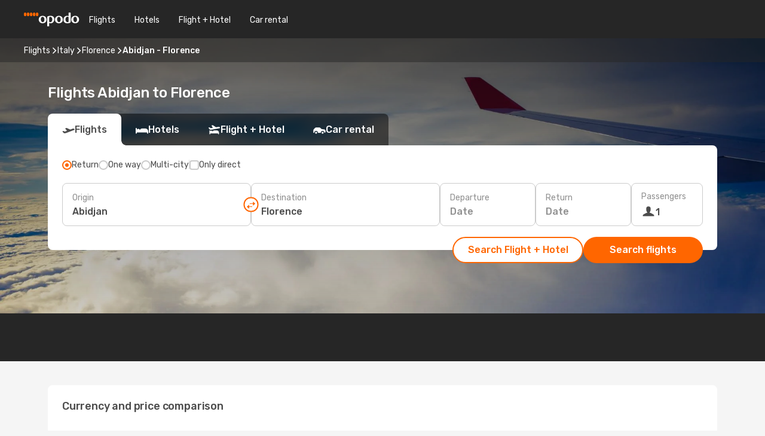

--- FILE ---
content_type: text/html;charset=utf-8
request_url: https://www.opodo.com/flights/abidjan-florence/ABJ/FLR/
body_size: 44161
content:
<!DOCTYPE html>
<html  lang="en" dir="ltr">
<head><meta charset="utf-8">
<meta name="viewport" content="width=1168">
<title>Opodo flights to Florence from Abidjan - Book now!</title>
<meta name="format-detection" content="telephone=no">
<link rel="preload" as="style" href="https://fonts.googleapis.com/css2?family=Rubik:wght@300;400;500;600;700&display=swap" onload="this.rel='stylesheet'">
<meta name="og:description" content="Get flight deals from Abidjan to Florence. Simply select your desired city, compare prices on flight routes and book your holiday with Opodo!">
<meta name="og:title" content="Opodo flights to Florence from Abidjan - Book now!">
<meta name="robots" content="index, follow">
<meta name="og:image" content="https://a1.odistatic.net/images/landingpages/destinations/1920x800/destination-default_1920x800.jpg">
<meta name="og:type" content="website">
<meta name="description" content="Get flight deals from Abidjan to Florence. Simply select your desired city, compare prices on flight routes and book your holiday with Opodo!">
<meta name="og:url" content="https://www.opodo.com/flights/abidjan-florence/ABJ/FLR/" rel="og:url">
<link rel="canonical" href="https://www.opodo.com/flights/abidjan-florence/ABJ/FLR/" data-hid="e3fa780">
<link rel="alternate" href="https://www.opodo.fr/billets-avion/abidjan-florence/ABJ/FLR/" hreflang="fr">
<link rel="alternate" href="https://www.opodo.com/flights/abidjan-florence/ABJ/FLR/" hreflang="x-default">
<link rel="icon" href="/images/onefront/bluestone/OP/favicon.ico" type="image/x-icon" data-hid="2c9d455">
<script src="https://securepubads.g.doubleclick.net/tag/js/gpt.js" async="async"></script>
<script>
                    var gptadslots = [];
                    var googletag = googletag || {cmd:[]};
                    googletag.cmd.push(function() {
                        //Adslot 1 declaration
                        gptadslots.push(googletag.defineSlot('/4121/com_sites/opodo.com/sslp_dest', [[970,90],[970,250],[728,90]], 'top')
                            .setTargeting('pos', ['top'])
                            .addService(googletag.pubads()));
                        googletag.pubads().enableSingleRequest();
                        googletag.pubads().setTargeting('sslp_dest', [ 'ABJ-FLR' ]);
                        googletag.pubads().collapseEmptyDivs();
                        googletag.enableServices();
                    });
                </script>
<link rel="shortcut icon" href="/images/onefront/bluestone/OP/favicon.ico" type="image/x-icon" data-hid="9ad5b89">
<script type="text/javascript" data-hid="1a304df">
        var CONFIG_COOKIES_PURPOSE = {
            content_personalization: ["ngStorage"]
        };

        var GA_custom_dimension = {
            label: 'cmp_ad_agreement',
            purpose: 'advertising_personalization',
            vendor: 'google'
        };

        var GA_consent = {
            label: 'google_analytics_consent',
            vendor: 'c:googleana-2kgJLL8H'
        };

        var didomiStatus = null;
        var pageLanguage = 'en';

        function setDidomiListeners() {
            window.didomiEventListeners = window.didomiEventListeners || [];
            setDidomiPush();
        }

        function setDidomiPush() {
            window.didomiEventListeners.push({
                event: 'consent.changed',
                listener: function() {
                    doActionsOnConsentChanged();
                }
            });
        }

        function doActionsOnConsentChanged() {
            updateDidomiStatus();

            setGACustomDimension();

            setGAConsentInDataLayer();
        }

        function setGACustomDimension() {
            var customDimensionValue = isConsentSet() ? isVendorEnabled(GA_custom_dimension.vendor) : false;

            pushInDatalayer(GA_custom_dimension.label, customDimensionValue);
        }

        function setGAConsentInDataLayer() {
            var consentGA = isConsentSet() ? isVendorEnabled(GA_consent.vendor) : true;

            pushInDatalayer(GA_consent.label, consentGA);
        }

        function pushInDatalayer(label, value) {
            var objPush = {};
            objPush[label] = ''+value+'';

            window.dataLayer.push(objPush);
        }

        function updateDidomiStatus() {
            didomiStatus = Didomi.getUserConsentStatusForAll();
        }

        function isCookieEnabled(cookieName) {
            return (isConsentSet() && didomiStatus.purposes.enabled.indexOf(getCookieType(cookieName)) !== -1);
        }

        function isPurposeEnabled(purposeName) {
            return didomiStatus.purposes.enabled.indexOf(purposeName) !== -1;
        }

        function isVendorEnabled(vendorName) {
            return didomiStatus.vendors.enabled.indexOf(vendorName) !== -1;
        }

        function isConsentSet() {
            return didomiStatus !== null && (didomiStatus.purposes.enabled.length !== 0 || didomiStatus.purposes.disabled.length !== 0);
        }

        function getCookieType(cookieName) {
            for (var type in CONFIG_COOKIES_PURPOSE) {
                if (CONFIG_COOKIES_PURPOSE[type].indexOf(cookieName) !== -1) {
                    return type;
                }
            }
        }

        setDidomiListeners();
    </script>
<script type="text/javascript" data-hid="4a299c0">
        //Read Cookies
        var cookiesArray = [],
            cookies,
            mktTrack,
            mktportal,
            device_gtm = 'D',
            id_gtm = 'GTM-KKLQKF';

        function initReadCookies() {
            cookiesArray.push(document.cookie.match(/(device=[^;]+)/)[0]);

            mktTrack = document.cookie.match(/((mktTrack)=[^;]+)/);
            mktportal = document.cookie.match(/((mktportal)=[^;]+)/);

            mktTrack ? cookiesArray.push(mktTrack[0]) : '';
            mktportal ? cookiesArray.push(mktportal[0]) : '';

            cookies = createCookieObj(cookiesArray);

            if(cookies.device === 'tablet'){
                device_gtm = 'T';
            } else if (cookies.device === 'mobile') {
                device_gtm = 'M';
            }
        }

        function createCookieObj(c_value) {
            var obj = {},
                t_arr;

            if (c_value !== undefined) {
                for (var i = c_value.length - 1; i >= 0; i--) {
                    t_arr = c_value[i].split(/=(.+)/);
                    obj[t_arr[0]] = t_arr[1];
                }
            } else {
                obj = {
                    utmcsr: 'no_GA',
                    utmcmd: 'no_GA'
                }
            }
            return obj;
        }

        function getCookie (name) {
            const nameEQ = name + '=';
            const ca = document.cookie.split(';');
            for (let i = 0; ca.length > i; i++) {
                let c = ca[i];
                while (c.charAt(0) === ' ') { c = c.substring(1, c.length); }
                if (c.indexOf(nameEQ) === 0) { return c.substring(nameEQ.length, c.length); }
            }
            return null;
        }

        initReadCookies();
    </script>
<script type="text/javascript" data-hid="40ffd0a">
        function getParamMktportal() {
            var resultRegExp = document.location.search.match(/(MPortal|mktportal)=([^&]+)/);
            return resultRegExp !== null ? resultRegExp[2] : "";
        }

        function setCookie(name,value, days) {
            var expires = 60 * 60 * 24 * days;
            var domainName = '.opodo.com';

            if (cookies.mktportal === undefined || value !== "") {
                document.cookie = name + "=" + (value || "")  + "; max-age=" + expires + "; path=/; domain=" + domainName;

                cookies.mktportal = value;
            }
        }

        setCookie("mktportal", getParamMktportal(), 30);
    </script>
<script type="text/javascript" data-hid="15f630e">
        function getCountry() {
            return 'GB';
        }

        var dataLayerConfiguration = {
            site_type: device_gtm,
            page_url : document.location.pathname + document.location.search,
            cod_lang: 'en'+'_'+getCountry(),
            page_category: 'SSLP_city_pairs',
            sso: sessionStorage.getItem("thirdPartyTrackingData") ? sessionStorage.getItem("thirdPartyTrackingData").search('SSO_1') !== -1 : false,
            mktsession_id: getCookie('mktSession') || '',
        };

        var dataLayerABConf = {};

        if(cookies.mktportal) {
            dataLayerABConf.mktportal = cookies.mktportal;
        }

        (function prepareDataLayerConfiguration() {
            for (var property in dataLayerABConf) {
                if (dataLayerABConf.hasOwnProperty(property)) {
                    dataLayerConfiguration[property] = dataLayerABConf[property];
                }
            }
        })();

        analyticsEvent = function() {};
        window.dataLayer = window.dataLayer || [];

        dataLayer.push(dataLayerConfiguration);

        // Init custom dimensions
        setGACustomDimension();
        setGAConsentInDataLayer();
    </script>
<script type="text/javascript" data-hid="196944d">
        var tc_values = cookies.mktTrack ? cookies.mktTrack.match(/([^|]+)/g) : undefined,
        tc_obj = createCookieObj(tc_values),
        tc_device = cookies.device.substring(0,1),
        DEFAULT_UTM_SOURCE = 'google',
        DEFAULT_UTM_MEDIUM = 'cpc',
        arrival_city_code = '',
        departure_city_code = '';

        /**
         * @brief This function reads cookies and updates  value for variables tc_vars.mkt_utm.
         * @pre tc_vars object should be created before
         * @post tc_vars.mkt_utm_campaign_cookie, tc_vars.mkt_utm_source_cookie and tc_vars.mkt_utm_medium_cookie
         * are updated with the mktTrack cookie values.
         */
        function updateUtm() {
            initReadCookies();
            let tc_values = cookies.mktTrack ? cookies.mktTrack.match(/([^|]+)/g) : undefined;
            tc_obj = createCookieObj(tc_values);

            tc_vars.mkt_utm_campaign_cookie = tc_obj.utmccn || '';
            tc_vars.mkt_utm_source_cookie = tc_obj.utmcsr || '';
            tc_vars.mkt_utm_medium_cookie = tc_obj.utmcmd || '';

            (function checkAndSetGAClientId(maxCalls = 10, currentCall = 0) {
                const gaClientId = getGoogleAnalyticsClientId(getCookie('_ga'));
                if (gaClientId) {
                    window.tc_vars = window.tc_vars || {};
                    window.tc_vars.ext_ga_client_id = gaClientId;
                } else if (currentCall < maxCalls) {
                    setTimeout(() => checkAndSetGAClientId(maxCalls, currentCall + 1), 800);
                }
            })();
        }

        function getGoogleAnalyticsClientId(cookieValue) {
            if (cookieValue) {
                const parts = cookieValue.split('.');
                if (parts.length === 4) {
                    return parts[2] + '.' + parts[3];
                }
            }
            return '';
        }
    </script>
<script type="text/javascript" data-hid="bd33ae">
        //gclid is a tracking parameter used by Google to pass information to Google Analytics and Adwords
        if (tc_obj.utmgclid) {
            tc_obj.utmcsr = DEFAULT_UTM_SOURCE;
            tc_obj.utmcmd = DEFAULT_UTM_MEDIUM;
        }

        var tc_vars = {
            env_template : 'sslp',
            env_work : 'prod',
            env_market : getCountry(),
            env_language : 'en',
            env_site_type: tc_device,
            env_brand_code: 'O',
            env_brand: 'opodo',
            env_currency_code: 'EUR',
            page_category: 'sslp',
            page_url: window.location.href.split('?')[0],
            page_name: 'sslp_CityPair',
            mkt_utm_campaign_cookie: tc_obj.utmccn || '',
            mkt_utm_source_cookie: tc_obj.utmcsr || '',
            mkt_utm_medium_cookie: tc_obj.utmcmd || '',
            mkt_utm_content_cookie: tc_obj.utmcct || '',
            mkt_utm_term_cookie: tc_obj.utmctr || '',
            mkt_portal: cookies.mktportal || '',
            flight_arrival_city_code: arrival_city_code,
            flight_departure_city_code: departure_city_code,
            edo_browser_id: sessionStorage.getItem('tc_vars') ? JSON.parse(sessionStorage.getItem('tc_vars'))?.edo_browser_id : '',
        };
    </script>
<script type="text/javascript" data-hid="30ab8af">
        function reloadTMSContainer () {
            tC.container.reload({events: {page: [{},{}]}});
        }
    </script>
<script async onload="reloadTMSContainer()" src="//cdn.tagcommander.com/4250/tc_eDreamsODIGEO_79.js" data-hid="12eab05"></script>
<script type="text/javascript" data-hid="4bb012b">
        function setDidomiConfig() {
            const config = {
                app: {
                    privacyPolicyURL: 'https://www.opodo.com/privacy-policy/',
                },
                languages: {
                    enabled: [pageLanguage],
                    default: pageLanguage
                }
            };

            window.didomiConfig = config;
        }

        window.didomiOnReady = window.didomiOnReady || [];
        window.didomiOnReady.push(didomiReady);


        function didomiReady() {
            updateDidomiStatus();

            setGACustomDimension();

            setGAConsentInDataLayer();

            updateUtm();

            loadGTM(window,document,'script','dataLayer',id_gtm);

            if (window?.dataLayer) {
                window.dataLayer[0].didomiExperimentId = window?.tc_array_events?.didomiExperimentId;
                window.dataLayer[0].didomiExperimentUserGroup = window?.tc_array_events?.didomiExperimentUserGroup;
            }
        }

        function didomiTimeout() {
            if (!didomiStatus) {
                loadGTM(window,document,'script','dataLayer',id_gtm);
                tC.event.didomiReady(window, {"didomiVendorsConsent": "fallBackConsent"});
            }
        }

        function didomiLoader() {
            setTimeout(didomiTimeout, 5000);

            didomiLoadScript('c81d422d-223b-4c8a-8b2e-099d6fa3acb9');
        }

        function didomiLoadScript(didomiApiKey) {
            window.gdprAppliesGlobally=true;
            function a(e){
                if(!window.frames[e]){
                    if(document.body&&document.body.firstChild){
                        var t=document.body;
                        var n=document.createElement("iframe");
                        n.style.display="none";
                        n.name=e;
                        n.title=e;
                        t.insertBefore(n,t.firstChild)
                    }
                    else{
                        setTimeout(function(){a(e)},5)
                    }
                }
            }
            function e(n,r,o,c,s){
                function e(e,t,n,a){
                    if(typeof n!=="function"){return}
                    if(!window[r]){
                        window[r]=[]
                    }
                    var i=false;
                    if(s){
                        i=s(e,t,n)
                    }
                    if(!i){
                        window[r].push({command:e,parameter:t,callback:n,version:a})
                    }
                }
                e.stub=true;
                function t(a){
                    if(!window[n]||window[n].stub!==true){return}
                    if(!a.data){return}
                    var i=typeof a.data==="string";
                    var e;
                    try{e=i?JSON.parse(a.data):a.data}
                    catch(t){return}
                    if(e[o]){
                        var r=e[o];
                        window[n](r.command,r.parameter,function(e,t){
                            var n={};
                            n[c]={returnValue:e,success:t,callId:r.callId};
                            a.source.postMessage(i?JSON.stringify(n):n,"*")
                        },r.version)
                    }
                }
                if("undefined"[n]!=="function"){
                    window[n]=e;
                    if(window.addEventListener){
                        window.addEventListener("message",t,false)
                    }
                    else{
                        window.attachEvent("onmessage",t)}
                }
            }
            e("__tcfapi","__tcfapiBuffer","__tcfapiCall","__tcfapiReturn");a("__tcfapiLocator");

            (function(e){
                var t=document.createElement("script");
                t.id="spcloader";
                t.type="text/javascript";
                t.async=true;
                t.src="https://sdk.privacy-center.org/"+e+"/loader.js?target="+document.location.hostname;t.charset="utf-8";
                var n=document.getElementsByTagName("script")[0];
                n.parentNode.insertBefore(t,n)
            })(didomiApiKey);
        }

        setDidomiConfig();

       didomiLoader();
    </script>
<script type="text/javascript" data-hid="7f260c0">
        domainName = 'opodo.com';
        domainNameSearch = 'www.opodo.com';
        //If an AB test is running the placeholder will be replaced by a push instruction
        //to set the ga custom dimensions with the value of MultitestCfg partitions winners:

        var countryCode = getCountry();
        var lang = 'en';
    </script>
<script type="text/javascript" data-hid="f37a6b">
        function loadGTM (w,d,s,l,i){w[l]=w[l]||[];w[l].push({'gtm.start':
        new Date().getTime(),event:'gtm.js'});var f=d.getElementsByTagName(s)[0],
        j=d.createElement(s),dl=l!='dataLayer'?'&amp;l='+l:'';j.async=true;j.src=
        '//www.googletagmanager.com/gtm.js?id='+i+dl;f.parentNode.insertBefore(j,f);
        }
    </script>
<script type="text/javascript" data-hid="777b523">
        /**
         * @desc This function is used in an intervals in order to check if the mktTrack cookie value changes, in this case
         * it performs a push into dataLayer object with the new value.
         * @post If the push is done, the interval is stoped.
         */
        function mktTrackCookieUpdate(cookie) {
            dataLayer.push({'event': 'mkttrack', 'mktTrack':cookie.match(new RegExp('mktTrack=([^;]+)'))[1]});
        }

        function doTrack() {
            var mktportal = cookies["mktportal"] === undefined ? "" : cookies["mktportal"];
            track('OPGB', mktportal, 'SSLP', false, mktTrackCookieUpdate);
        }

        function loadScript(src, callback) {
            var a = document.createElement('script'),
                f = document.getElementsByTagName('head')[0];

            a.async = true;
            a.type = 'text/javascript';
            a.src = src;

            if (callback !== null){
                if (a.readyState) { // IE, incl. IE9
                    a.onreadystatechange = function() {
                        if (a.readyState == "loaded" || a.readyState == "complete") {
                            a.onreadystatechange = null;
                            callback();
                        }
                    };
                } else {
                    a.onload = function() { // Other browsers
                        callback();
                    };
                }
            }

            f.appendChild(a);
        }
    </script>
<script type="text/javascript" data-hid="7ca9d41">loadScript("/marketing-channel/client/v3/marketing-channel.min.js", doTrack);</script>
<link rel="stylesheet" href="/sslp-itinerary-frontend/static-content/_nuxt/op.1ace6eef.css">
<link rel="modulepreload" as="script" crossorigin href="/sslp-itinerary-frontend/static-content/_nuxt/entry.44a6c562.js">
<link rel="modulepreload" as="script" crossorigin href="/sslp-itinerary-frontend/static-content/_nuxt/op.c800aa4e.js">
<link rel="modulepreload" as="script" crossorigin href="/sslp-itinerary-frontend/static-content/_nuxt/AirlineInterlinking.5f17fe4e.js">
<link rel="modulepreload" as="script" crossorigin href="/sslp-itinerary-frontend/static-content/_nuxt/SslpHead.95447d26.js">
<link rel="modulepreload" as="script" crossorigin href="/sslp-itinerary-frontend/static-content/_nuxt/common.0814a24a.js">
<link rel="modulepreload" as="script" crossorigin href="/sslp-itinerary-frontend/static-content/_nuxt/nuxt-link.920f67ca.js">
<link rel="modulepreload" as="script" crossorigin href="/sslp-itinerary-frontend/static-content/_nuxt/vue.f36acd1f.bf7a77aa.js">
<link rel="modulepreload" as="script" crossorigin href="/sslp-itinerary-frontend/static-content/_nuxt/useFetchRouteDetails.c9292a34.js">
<link rel="modulepreload" as="script" crossorigin href="/sslp-itinerary-frontend/static-content/_nuxt/CheapestTimeToFly.237c97d0.js">
<link rel="modulepreload" as="script" crossorigin href="/sslp-itinerary-frontend/static-content/_nuxt/useInterlink.b72107fd.js">
<link rel="modulepreload" as="script" crossorigin href="/sslp-itinerary-frontend/static-content/_nuxt/ViewMore.6e8f3866.js">
<link rel="modulepreload" as="script" crossorigin href="/sslp-itinerary-frontend/static-content/_nuxt/CardPrice.95f90e11.js">
<link rel="modulepreload" as="script" crossorigin href="/sslp-itinerary-frontend/static-content/_nuxt/CityPairsPageContent.dbf71eaf.js">
<link rel="modulepreload" as="script" crossorigin href="/sslp-itinerary-frontend/static-content/_nuxt/PageLayout.6bd32871.js">
<link rel="modulepreload" as="script" crossorigin href="/sslp-itinerary-frontend/static-content/_nuxt/useSearch.575881cd.js">
<link rel="modulepreload" as="script" crossorigin href="/sslp-itinerary-frontend/static-content/_nuxt/useAutocomplete.899f0d8d.js">
<link rel="modulepreload" as="script" crossorigin href="/sslp-itinerary-frontend/static-content/_nuxt/DatePicker.2db1ab11.js">
<link rel="modulepreload" as="script" crossorigin href="/sslp-itinerary-frontend/static-content/_nuxt/PassengerRow.db8c9b46.js">
<link rel="modulepreload" as="script" crossorigin href="/sslp-itinerary-frontend/static-content/_nuxt/SeoInterlinking.5ca2f116.js">
<link rel="modulepreload" as="script" crossorigin href="/sslp-itinerary-frontend/static-content/_nuxt/useSeoInterlinkingLinks.e7d857f8.js">
<link rel="modulepreload" as="script" crossorigin href="/sslp-itinerary-frontend/static-content/_nuxt/InfoBlocks.63e7d54d.js">
<link rel="modulepreload" as="script" crossorigin href="/sslp-itinerary-frontend/static-content/_nuxt/useInfoblocks.3af165cc.js">
<link rel="modulepreload" as="script" crossorigin href="/sslp-itinerary-frontend/static-content/_nuxt/useWidgetVisibility.5975a15f.js">
<link rel="modulepreload" as="script" crossorigin href="/sslp-itinerary-frontend/static-content/_nuxt/AutoContent.c3c9a9b5.js">
<link rel="modulepreload" as="script" crossorigin href="/sslp-itinerary-frontend/static-content/_nuxt/DealsContainer.23dd4ca8.js">
<link rel="modulepreload" as="script" crossorigin href="/sslp-itinerary-frontend/static-content/_nuxt/SeoContent.1885b734.js">
<link rel="modulepreload" as="script" crossorigin href="/sslp-itinerary-frontend/static-content/_nuxt/useStructuredData.e6caf599.js">
<link rel="modulepreload" as="script" crossorigin href="/sslp-itinerary-frontend/static-content/_nuxt/useLastMinuteLinks.5c79c337.js">







<script type="module" src="/sslp-itinerary-frontend/static-content/_nuxt/entry.44a6c562.js" crossorigin></script></head>
<body  class="odf-bg-secondary fonts-loading loading"><div id="__nuxt"><!--[--><!--[--><header class="header"><div id="header-logo-url" class="header-logo"><svg><use href="/sslp-itinerary-frontend/static-content/_nuxt/logo-OP.e9090f22.svg#main" xlink:href="/sslp-itinerary-frontend/static-content/_nuxt/logo-OP.e9090f22.svg#main" width="100%" height="100%"></use></svg></div><div class="header-desktop-start"><div class="header-tabs odf-tabs odf-tabs-header"><!--[--><a class="header-tabs-item" href="https://www.opodo.com/flights/">Flights</a><a class="header-tabs-item" href="https://www.opodo.com/hotels/">Hotels</a><a class="header-tabs-item" href="https://www.opodo.com/flights-hotels/">Flight + Hotel</a><a class="header-tabs-item" href="https://carhire.opodo.com/en/?clientId=314911" rel="nofollow">Car rental</a><!--]--></div></div><div class="header-desktop-end"><!--[--><!--]--><div class="currencySwitcher"><button type="button" class="currencySwitcher-outside"><img src="/images/onefront/flags/flags@2x.png" class="currencySwitcher-img currencySwitcher-img-UK" alt="GB"><span>EN</span><span> (€) </span></button><div class="currencySwitcher-inside"><div class="currencySwitcher-header"><span>Opodo is now available in the following countries:</span></div><div class="currencySwitcher-main"><div class="currencySwitcher-continents"><!--[--><div class="currencySwitcher-continent"><span class="currencySwitcher-continent-title">Europe</span><div class="currencySwitcher-countries"><!--[--><a href="https://www.opodo.fr/billets-avion/abidjan-florence/ABJ/FLR/" lang="fr-FR" class="currencySwitcher-country"><img src="/images/onefront/flags/flags@2x.png" class="currencySwitcher-img currencySwitcher-img-FR" alt="FR"><span>France (€)</span></a><!--]--></div></div><!--]--></div><!----></div><div class="currencySwitcher-footer"><button type="button">Close</button></div></div></div></div></header><section class="searcher" style="background-image:linear-gradient(rgba(0, 0, 0, 0.5), rgba(0, 0, 0, 0)), url(/images/landingpages/destinations/1920x800/destination-default_1920x800.jpg);background-position-y:0%;"><div class="breadcrumb breadcrumb__dark"><ol class="breadcrumb-list" vocab="http://schema.org/" typeof="BreadcrumbList"><!--[--><li property="itemListElement" typeof="ListItem" class="breadcrumb-item"><a href="https://www.opodo.com/flights/" property="item" typeof="WebPage"><span class="breadcrumb-content" property="name">Flights</span></a><i class="odf-icon odf-icon-s odf-icon-arrow-right" aria-hidden="true"></i><meta property="position" content="1"></li><li property="itemListElement" typeof="ListItem" class="breadcrumb-item"><a href="https://www.opodo.com/flights/italy/IT/" property="item" typeof="WebPage"><span class="breadcrumb-content" property="name">Italy</span></a><i class="odf-icon odf-icon-s odf-icon-arrow-right" aria-hidden="true"></i><meta property="position" content="2"></li><li property="itemListElement" typeof="ListItem" class="breadcrumb-item"><a href="https://www.opodo.com/flights/florence/FLR/" property="item" typeof="WebPage"><span class="breadcrumb-content" property="name">Florence</span></a><i class="odf-icon odf-icon-s odf-icon-arrow-right" aria-hidden="true"></i><meta property="position" content="3"></li><li property="itemListElement" typeof="ListItem" class="breadcrumb-item"><span class="is-current breadcrumb-content" property="name">Abidjan - Florence</span><!----><meta property="position" content="4"></li><!--]--></ol></div><header><!----><h1>Flights Abidjan to Florence</h1></header><div class="searcher-body"><div><div class="searchBox"><!----><div class="searchBox-tabs"><div class="active" id="flightsTab"><i class="odf-icon-flight" aria-hidden="true"></i><span>Flights</span></div><div class="" id="hotelsTab"><i class="odf-icon-hotel" aria-hidden="true"></i><span>Hotels</span></div><div class="" id="flightsHotelTab"><i class="odf-icon-flight-hotel" aria-hidden="true"></i><span>Flight + Hotel</span></div><!----><div class="" id="carsTab"><i class="odf-icon-car" aria-hidden="true"></i><span>Car rental</span></div></div><div class="searchBox-content"><div class="searchBox-flightsTypes"><input id="return-radioButton" type="radio" checked><label class="searchBox-flightsType searchBox-flightsType-label" for="return-radioButton"><i aria-hidden="true"></i><span id="return-label">Return</span></label><input id="oneWay-radioButton" type="radio"><label class="searchBox-flightsType searchBox-flightsType-label" for="oneWay-radioButton"><i aria-hidden="true"></i><span id="oneWay-label">One way </span></label><input id="multiStop-radioButton" type="radio"><label class="searchBox-flightsType searchBox-flightsType-label" for="multiStop-radioButton"><i aria-hidden="true"></i><span id="multistop-label">Multi-city</span></label><div class="searchBox-flightsTypes-separator"></div><input id="direct-flights-checkbox" type="checkbox"><label class="searchBox-flightsType searchBox-flightsType-label searchBox-flightsType--direct" for="direct-flights-checkbox"><i class="odf-icon-tick" aria-hidden="true"></i><span>Only direct</span></label></div><!----><div class="searchBox-body"><div class="searchBox-rows"><div style="display:none;" class="searchBox-calendar"><div class="searchBox-calendar-window"><div class="datepicker" style="transform:translateX(0px);"><!--[--><!--]--><!--[--><!--]--></div></div><div class="searchBox-calendar-arrow-container-left"><button class="searchBox-calendar-arrow" disabled><i class="odf-icon odf-icon-arrow-left" aria-hidden="true"></i></button></div><div class="searchBox-calendar-arrow-container-right"><button class="searchBox-calendar-arrow"><i class="odf-icon odf-icon-arrow-right" aria-hidden="true"></i></button></div><div class="searchBox-close"><!----><!----><button id="done-button" class="button-primary button__fit mis-auto">Close</button></div></div><!--[--><div class="searchBox-row"><div class="searchBox-row-inputs"><div class="searchBox-row-cities searchBox-row-collapse"><div id="ORIGIN-location-0" class="searchBox-box"><!----><label>Origin</label><!--[--><input value="" placeholder="Where from?" type="text" maxlength="128" autocapitalize="off" autocorrect="off" autocomplete="off" spellcheck="false"><!----><!--]--><!----><!----></div><button class="searchBox-swapButton" type="button"><i class="searchBox-swapButton-icon" aria-hidden="true"></i></button><div id="DESTINATION-location-0" class="searchBox-box"><!----><label>Destination</label><!--[--><input value="" placeholder="Where to?" type="text" maxlength="128" autocapitalize="off" autocorrect="off" autocomplete="off" spellcheck="false"><!----><!--]--><!----><!----></div></div><div class="searchBox-row-dates searchBox-row-collapse"><div id="OUTBOUND-date-0" class="searchBox-box searchBox-box-date"><!----><label>Departure</label><span class="searchBox-box-placeholder">Date</span><!----><!----></div><div id="INBOUND-date-0" class="searchBox-box searchBox-box-date"><!----><label>Return</label><span class="searchBox-box-placeholder">Date</span><!----><!----></div></div></div><div class="searchBox-row-action"><!--[--><div id="passenger-selector" class="searchBox-box searchBox-box-passengers"><label>Passengers</label><div class="searchBox-passengers-input"><i class="odf-icon-pax" aria-hidden="true"></i><span class="searchBox-box-plain-text">1</span></div></div><!----><!--]--><!----><!----></div></div><!--]--></div><!----></div><!----><div class="searchBox-buttons"><button id="search-dp-btn">Search Flight + Hotel</button><button id="search-btn">Search flights</button><!----><!----></div></div><!----></div></div></div><div class="trustpilot-container"><div class="trustpilot"><span></span></div></div></section><div class="promo-static-banner promo-banner-id__hotel-super-sale promo-static-banner__align-center" style="--bg-image:url(&#39;/images/campaign/hotel_days/2026_1/SSLP/SSLP-banner-DESKTOP-OP-en.png&#39;);"><div class="promo-static-banner-img"></div><!----></div><!----><!----><div class="advertBanner"><div id="top" style="display:none;"></div></div><!----><!--[--><!----><!----><!----><!----><section class="widgetSeoContainer"><div><div class="routeInfo-sections"><div class="costComparison"><h4>Currency and price comparison</h4><!--[--><!--[--><div class="costComparison-items"><!--[--><div style="" class="costComparison-item"><div class="costComparison-item-header"><span>Train</span><span>Local, one-way ticket</span></div><div class="costComparison-item-graph" style="--percentage:240.94488188976376deg;"><i class="odf-icon-subway" aria-hidden="true"></i><div class="costComparison-item-data"><span>100%</span><span>Trains are 100% more expensive in Florence than in Abidjan.</span></div></div><div class="costComparison-item-cities"><div class="costComparison-item-city"><span class="costComparison-item-city-name">Abidjan</span><span class="costComparison-item-city-price">€0.84</span></div><div class="costComparison-item-city"><span class="costComparison-item-city-name">Florence</span><span class="costComparison-item-city-price">€1.70</span></div></div></div><div style="" class="costComparison-item"><div class="costComparison-item-header"><span>Meal</span><span>Mid-priced restaurant</span></div><div class="costComparison-item-graph" style="--percentage:312.3644251626898deg;"><i class="odf-icon-food" aria-hidden="true"></i><div class="costComparison-item-data"><span>560%</span><span>The average meal is 560% more expensive in Florence than in Abidjan.</span></div></div><div class="costComparison-item-cities"><div class="costComparison-item-city"><span class="costComparison-item-city-name">Abidjan</span><span class="costComparison-item-city-price">€3.05</span></div><div class="costComparison-item-city"><span class="costComparison-item-city-name">Florence</span><span class="costComparison-item-city-price">€20.00</span></div></div></div><div style="" class="costComparison-item"><div class="costComparison-item-header"><span>Taxi</span><span>Standard daytime start rate</span></div><div class="costComparison-item-graph" style="--percentage:246.47302904564313deg;"><i class="odf-icon-ground-transport-taxi" aria-hidden="true"></i><div class="costComparison-item-data"><span>120%</span><span>Taxis are 120% more expensive in Florence than in Abidjan.</span></div></div><div class="costComparison-item-cities"><div class="costComparison-item-city"><span class="costComparison-item-city-name">Abidjan</span><span class="costComparison-item-city-price">€1.52</span></div><div class="costComparison-item-city"><span class="costComparison-item-city-name">Florence</span><span class="costComparison-item-city-price">€3.30</span></div></div></div><div style="" class="costComparison-item"><div class="costComparison-item-header"><span>Coffee</span><span>Regular cappuccino</span></div><div class="costComparison-item-graph" style="--percentage:185.3571428571429deg;"><i class="odf-icon-coffee-cup" aria-hidden="true"></i><div class="costComparison-item-data"><span>6%</span><span>Coffee is 6% more expensive in Florence than in Abidjan.</span></div></div><div class="costComparison-item-cities"><div class="costComparison-item-city"><span class="costComparison-item-city-name">Abidjan</span><span class="costComparison-item-city-price">€1.63</span></div><div class="costComparison-item-city"><span class="costComparison-item-city-name">Florence</span><span class="costComparison-item-city-price">€1.73</span></div></div></div><!--]--></div><!--]--><!----><!--]--></div><div class="routeInfo-sections__right"><!----><!--[--><div class="routeInfo-distance"><i class="odf-icon odf-icon-stops" aria-hidden="true"></i><span>Distance: </span><span>4529 kms</span></div><div class="routeInfo-airports accordion-body"><div class="accordion-item"><div class="accordion-exterior"><i class="odf-icon odf-icon-flight-right" aria-hidden="true"></i><span>Abidjan airports</span></div><div class="accordion-interior"><!--[--><div class="routeInfo-airport-city"><span>Port Bouet (ABJ)</span><span class="airport-info-panel-distance">How far from city centre: 14 kms</span></div><!--]--></div></div><div class="accordion-item"><div class="accordion-exterior"><i class="odf-icon odf-icon-flight-left" aria-hidden="true"></i><span>Florence airports</span></div><div class="accordion-interior"><!--[--><div class="routeInfo-airport-city"><span>Peretola (FLR)</span><span class="airport-info-panel-distance">How far from city centre: 6 kms</span></div><!--]--></div></div></div><!--]--></div></div></div></section><section id="expert-advise" class="widgetSeoContainer"><!--[--><!--[--><!----><div id="fromOrigin"><h2></h2><div><p>Discover cheap flights from Abidjan to Florence with the Opodo search engine. By using our flight comparison tool, you'll be able to find your flight selection at the cheapest price available on the market. You can also filter price, timings, airports and more to find the best route to Florence that suits your needs. Using our 'smart choice' option, Opodo's engine will find the cheapest and most convenient flight out of the list of results, letting you save time and money on booking your flight from Abidjan to Florence. Additionally, you can also book a hotel or a car for hire to complete your booking process. You can also download the Opodo App to save on flights and receive exclusive discounts by subscribing to our newsletter. Let us help you book the perfect holiday, save money and effort by using Opodo's flight search engine and enjoy your holiday knowing you got the best flight deals. So remember, introduce your flight details, hit search and you're on your way! The perfect holiday is just around the corner, book now.</p></div></div><!----><!--]--><!--]--></section><!----><section class="seoInterlinking"><header id="interlinking"><p class="seoInterlinking__title">Plan your trip</p></header><div class="seoInterlinking-tabs"><!--[--><span class="active">Popular Flight Routes</span><span class="">Other popular routes to explore</span><!--]--></div><!--[--><ul style=""><!--[--><li><a href="https://www.opodo.com/flights/abidjan-san-pedro/ABJ/SPY/">Flights from Abidjan to San Pedro</a></li><li><a href="https://www.opodo.com/flights/abidjan-accra/ABJ/ACC/">Flights from Abidjan to Accra</a></li><li><a href="https://www.opodo.com/flights/abidjan-lome/ABJ/LFW/">Flights from Abidjan to Lome</a></li><li><a href="https://www.opodo.com/flights/abidjan-bobo-dioulasso/ABJ/BOY/">Flights from Abidjan to Bobo Dioulasso</a></li><li><a href="https://www.opodo.com/flights/abidjan-cotonou/ABJ/COO/">Flights from Abidjan to Cotonou</a></li><li><a href="https://www.opodo.com/flights/abidjan-monrovia/ABJ/MLW/">Flights from Abidjan to Monrovia</a></li><li><a href="https://www.opodo.com/flights/abidjan-ouagadougou/ABJ/OUA/">Flights from Abidjan to Ouagadougou</a></li><li><a href="https://www.opodo.com/flights/abidjan-lagos/ABJ/LOS/">Flights from Abidjan to Lagos</a></li><li><a href="https://www.opodo.com/flights/abidjan-bamako/ABJ/BKO/">Flights from Abidjan to Bamako</a></li><li><a href="https://www.opodo.com/flights/abidjan-freetown/ABJ/FNA/">Flights from Abidjan to Freetown</a></li><li><a href="https://www.opodo.com/flights/bastia-florence/BIA/FLR/">Flights from Bastia to Florence</a></li><li><a href="https://www.opodo.com/flights/venice-florence/VCE/FLR/">Flights from Venice to Florence</a></li><li><a href="https://www.opodo.com/flights/rome-florence/ROM/FLR/">Flights from Rome to Florence</a></li><li><a href="https://www.opodo.com/flights/milan-florence/MIL/FLR/">Flights from Milan to Florence</a></li><li><a href="https://www.opodo.com/flights/pescara-florence/PSR/FLR/">Flights from Pescara to Florence</a></li><li><a href="https://www.opodo.com/flights/trieste-florence/TRS/FLR/">Flights from Trieste to Florence</a></li><li><a href="https://www.opodo.com/flights/nice-florence/NCE/FLR/">Flights from Nice to Florence</a></li><li><a href="https://www.opodo.com/flights/zadar-florence/ZAD/FLR/">Flights from Zadar to Florence</a></li><li><a href="https://www.opodo.com/flights/naples-florence/NAP/FLR/">Flights from Naples to Florence</a></li><li><a href="https://www.opodo.com/flights/split-florence/SPU/FLR/">Flights from Split to Florence</a></li><li><a href="https://www.opodo.com/flights/abidjan-venice/ABJ/VCE/">Flights from Abidjan to Venice</a></li><li><a href="https://www.opodo.com/flights/abidjan-rome/ABJ/ROM/">Flights from Abidjan to Rome</a></li><li><a href="https://www.opodo.com/flights/abidjan-milan/ABJ/MIL/">Flights from Abidjan to Milan</a></li><li><a href="https://www.opodo.com/flights/abidjan-nice/ABJ/NCE/">Flights from Abidjan to Nice</a></li><li><a href="https://www.opodo.com/flights/abidjan-ljubljana/ABJ/LJU/">Flights from Abidjan to Ljubljana</a></li><li><a href="https://www.opodo.com/flights/abidjan-naples/ABJ/NAP/">Flights from Abidjan to Naples</a></li><li><a href="https://www.opodo.com/flights/abidjan-zurich/ABJ/ZRH/">Flights from Abidjan to Zurich</a></li><li><a href="https://www.opodo.com/flights/abidjan-marseille/ABJ/MRS/">Flights from Abidjan to Marseille</a></li><li><a href="https://www.opodo.com/flights/abidjan-geneva/ABJ/GVA/">Flights from Abidjan to Geneva</a></li><li><a href="https://www.opodo.com/flights/abidjan-lyon/ABJ/LYS/">Flights from Abidjan to Lyon</a></li><li><a href="https://www.opodo.com/flights/accra-florence/ACC/FLR/">Flights from Accra to Florence</a></li><li><a href="https://www.opodo.com/flights/lagos-florence/LOS/FLR/">Flights from Lagos to Florence</a></li><li><a href="https://www.opodo.com/flights/freetown-florence/FNA/FLR/">Flights from Freetown to Florence</a></li><li><a href="https://www.opodo.com/flights/abuja-florence/ABV/FLR/">Flights from Abuja to Florence</a></li><li><a href="https://www.opodo.com/flights/casablanca-florence/CMN/FLR/">Flights from Casablanca to Florence</a></li><li><a href="https://www.opodo.com/flights/rabat-florence/RBA/FLR/">Flights from Rabat to Florence</a></li><li><a href="https://www.opodo.com/flights/funchal-florence/FNC/FLR/">Flights from Funchal to Florence</a></li><li><a href="https://www.opodo.com/flights/malaga-florence/AGP/FLR/">Flights from Malaga to Florence</a></li><li><a href="https://www.opodo.com/flights/jerez-de-la-frontera-florence/XRY/FLR/">Flights from Jerez de La Frontera to Florence</a></li><li><a href="https://www.opodo.com/flights/granada-florence/GRX/FLR/">Flights from Granada to Florence</a></li><!--]--></ul><ul style="display:none;"><!--[--><li><a href="https://www.opodo.com/flights/abidjan/ABJ/">Flights to Abidjan</a></li><li><a href="https://www.opodo.com/flights/florence/FLR/">Flights to Florence</a></li><li><a href="https://www.opodo.com/flights/florence-abidjan/FLR/ABJ/">Flights from Florence to Abidjan</a></li><li><a href="https://www.opodo.com/hotels/city/ci/abidjan/">Hotels in Abidjan</a></li><li><a href="https://www.opodo.com/hotels/city/it/florence/">Hotels in Florence</a></li><!--]--></ul><!--]--></section><!--]--><footer class="page-footer"><div class="footer-legal"><svg class="footer-legal-logo"><use href="/sslp-itinerary-frontend/static-content/_nuxt/logo-OP.e9090f22.svg#main" xlink:href="/sslp-itinerary-frontend/static-content/_nuxt/logo-OP.e9090f22.svg#main" width="100%" height="100%"></use></svg><div class="footer-legal-links"><a class="legal-link" href="https://www.opodo.com/terms-and-conditions/" target="_blank" rel="nofollow">Terms and conditions</a><a class="legal-link" href="https://www.opodo.com/cookie-policy/" target="_blank" rel="nofollow">Cookies policy</a><a class="legal-link" href="https://www.opodo.com/privacy-policy/" target="_blank" rel="nofollow">Privacy policy</a><!----></div><span>© Opodo 2026. All rights reserved. Vacaciones eDreams, S.L. Sociedad unipersonal, Calle de Manzanares, nº 4, Planta 1º, Oficina 108, 28005, Madrid, Spain, with VAT number B-61965778. Registered in Commercial Register of Madrid, Volume 36897, Sheet 121 Page M-660117. Travel Agency Licence GC88MD. IATA-accredited agent. To contact us about your booking, you can do so immediately via our <a href="https://www.opodo.com/travel/support-area/" target="_blank"><u>help centre</u></a> or contact our agents <a href="/cdn-cgi/l/email-protection#05667076716a686077766077736c666028606b45666a6b716466712b6a756a616a2b666a68"><u>here</u></a>.</span><div class="footer-legal-icons"><div class="footer-legal-icon-iata"></div><div class="footer-legal-icon-secure"></div></div></div></footer><div id="teleports"></div><!-- This page was rendered at 2026-01-15T06:02:22.120Z --><!--]--><!--]--></div><script data-cfasync="false" src="/cdn-cgi/scripts/5c5dd728/cloudflare-static/email-decode.min.js"></script><script type="application/json" id="__NUXT_DATA__" data-ssr="true">[["Reactive",1],{"data":2,"state":1273,"_errors":1949,"serverRendered":226},{"$H4CJSWSG7G":3,"$ndu7nZqKwc":14,"seoCrossLinking":16,"page-content":26,"seoInterlinkingAlternRoutes":1120,"seoInterlinkingCP":1138,"$BnTh3mXjfO":1259,"$alK2bOEtxn":1269,"$uyVOezENCz":1270},{"code":4,"brand":5,"desktopUrl":6,"currency":7,"defaultLocale":11,"defaultCountry":12,"locales":13,"url":6},"OPGB","OP","www.opodo.com",{"code":8,"unicodeCurrenciesSymbol":9,"htmlCurrencySymbol":10},"EUR","€","&#8364;","en",null,[11],{"apiKey":15},"c81d422d-223b-4c8a-8b2e-099d6fa3acb9",[17],{"urlText":18,"url":19,"currencySymbol":9,"country":20,"countryCode":21,"currencyCode":8,"languageCode":22,"hasSeveralLanguages":23,"languageName":24,"continent":25},"Vols depuis Abidjan vers Florence","https://www.opodo.fr/billets-avion/abidjan-florence/ABJ/FLR/","France","FR","fr",false,"français (France)","Europe",{"images":27,"metas":29,"headings":53,"crossLinks":88,"pageData":93,"parameters":1116},{"sslpFlightsDestinationBackground":28},"/images/landingpages/destinations/1920x800/destination-default_1920x800.jpg",[30,33,36,38,41,43,46,49,51],{"key":31,"value":32},"og:description","Get flight deals from {var.originName} to {var.destinationName}. Simply select your desired city, compare prices on flight routes and book your holiday with Opodo!",{"key":34,"value":35},"og:title","Opodo flights to {var.destinationName} from {var.originName} - Book now!",{"key":37,"value":35},"title",{"key":39,"value":40},"robots","index, follow",{"key":42,"value":12},"canonical",{"key":44,"value":45},"og:image","https://a1.odistatic.net/images/landingpages/destinations/1920x800/destination-default_1920x800.jpg",{"key":47,"value":48},"og:type","website",{"key":50,"value":32},"description",{"key":52,"value":12},"og:url",{"name":54,"title":55,"content":56,"headings":57},"mainHeading","Flights {var.originName} to {var.destinationName}","Fancy a holiday to {var.destinationName}? Book with Opodo for flight deals from €{var.lowestPrice}",[58,63],{"name":59,"title":60,"content":61,"headings":62},"lastMinuteFlights","Last minute flights to {var.destinationName}","Top deals and flight routes from {var.originName} airports",[],{"name":64,"title":12,"content":12,"headings":65},"destinationInformation",[66,69,72,76,79,82,85],{"name":67,"title":12,"content":12,"headings":68},"toAirport",[],{"name":70,"title":12,"content":12,"headings":71},"arrival",[],{"name":73,"title":12,"content":74,"headings":75},"fromOrigin","\u003Cp>Discover cheap flights from {var.originName} to {var.destinationName} with the Opodo search engine. By using our flight comparison tool, you'll be able to find your flight selection at the cheapest price available on the market. You can also filter price, timings, airports and more to find the best route to {var.destinationName} that suits your needs. Using our 'smart choice' option, Opodo's engine will find the cheapest and most convenient flight out of the list of results, letting you save time and money on booking your flight from {var.originName} to {var.destinationName}. Additionally, you can also book a hotel or a car for hire to complete your booking process. You can also download the Opodo App to save on flights and receive exclusive discounts by subscribing to our newsletter. Let us help you book the perfect holiday, save money and effort by using Opodo's flight search engine and enjoy your holiday knowing you got the best flight deals. So remember, introduce your flight details, hit search and you're on your way! The perfect holiday is just around the corner, book now.\u003C/p>",[],{"name":77,"title":12,"content":12,"headings":78},"toDestination",[],{"name":80,"title":12,"content":12,"headings":81},"5block",[],{"name":83,"title":12,"content":12,"headings":84},"6block",[],{"name":86,"title":12,"content":12,"headings":87},"7block",[],[89],{"url":19,"country":90,"currency":91,"locale":92,"continent":25,"multilocale":23},{"code":21,"name":20},{"code":8,"htmlCurrencySymbol":9,"unicodeCurrenciesSymbol":9},"fr_FR",{"citipairs_dest":94,"autoContent":168,"origin":174,"destination":100,"costComparison":175,"benefitBox":200,"contentVars":204,"infoblock":214,"lastMinuteDeals":220,"footerAward":230,"applicationPage":434,"website":435,"citipairs_country_destination":130,"appName":447,"pageTemplate":448,"pageTemplateName":449,"citipairs_country_origin":450,"citipairs_origin":451,"environment":513,"cityMapRoute":514,"footerLegal":527,"generatedDate":857,"header":858,"page":862,"resourcesFolder":1112,"searchBox":1113},{"geoNodeId":95,"geoNodeTypeId":96,"geoNodeTypeDescription":97,"name":98,"coordinates":118,"timeZone":121,"cityId":122,"iataCode":123,"country":124,"priority":166,"regions":12,"accommodationType":167},9698,2,"City",{"texts":99},{"":100,"de":101,"ru_RU":102,"it_IT":103,"el_GR":104,"pl_PL":105,"pt":106,"ro_RO":107,"tr_TR":108,"fr":100,"ja_JP":109,"de_DE":101,"zh_TW":110,"ca":111,"is_IS":112,"sv_SE":113,"da_DK":103,"en":100,"it":103,"es":114,"ar":115,"fi_FI":103,"ko_KR":116,"zh_CN":117,"no_NO":103},"Florence","Florenz","Флоренция","Firenze","Φλωρεντία","Florencja","Florença","Florența","Floransa","フローレンス","佛羅倫斯","Florència","Flórens","Florens","Florencia","فلورنسا","플로렌스","佛罗伦萨",{"latitude":119,"longitude":120},43.76956,11.255814,"Europe/Rome","0514","FLR",{"type":125,"geoNodeId":126,"geoNodeTypeId":127,"geoNodeTypeDescription":125,"name":128,"coordinates":146,"timeZone":12,"countryCode":148,"countryCode3Letters":149,"numCountryCode":150,"continent":151,"phonePrefix":165},"Country",11380,4,{"texts":129},{"":130,"de_AT":131,"de":131,"pt":132,"it_CH":133,"ro_RO":133,"en_TH":130,"pt_BR":132,"es_US":133,"en_PH":130,"ar_SA":134,"en_PL":130,"en_DE":130,"es_MX":133,"en_HK":130,"es_ES":133,"nl_NL":135,"en_DK":130,"is_IS":136,"es_VE":133,"sv_SE":131,"es_AR":133,"da_DK":131,"en":130,"it":133,"es":133,"ar":134,"en_ID":130,"ko_KR":137,"fr_MA":138,"en_US":130,"en_AE":130,"en_IN":130,"en_EG":130,"no_NO":133,"en_ZA":130,"ru_RU":139,"el_GR":140,"it_IT":133,"en_IT":130,"pl_PL":141,"en_ES":130,"tr_TR":142,"en_AU":130,"fr":138,"fr_FR":138,"ja_JP":143,"de_DE":131,"ar_QA":134,"zh_TW":144,"de_CH":131,"en_NO":130,"es_CO":133,"en_FI":130,"es_CL":133,"ca":145,"en_NZ":130,"en_FR":130,"es_PE":133,"fr_CA":138,"en_SG":130,"fr_CH":138,"en_SE":130,"fi_FI":133,"en_GB":130,"en_CA":130,"zh_CN":144,"ar_AE":134,"pt_PT":132},"Italy","Italien","Itália","Italia","إيطاليا","Italië","Ítalía","이탈리아","Italie","Италия","Ιταλία","Włochy","İtalya","イタリア","意大利","Itàlia",{"latitude":147,"longitude":147},0,"IT","ITA",380,{"type":152,"geoNodeId":153,"geoNodeTypeId":154,"geoNodeTypeDescription":152,"name":155,"coordinates":163,"timeZone":12,"continentId":164},"Continent",11001,5,{"texts":156},{"de":157,"no":157,"ru":158,"fi":159,"sv":157,"pt":157,"el":160,"en":25,"it":157,"fr":25,"es":157,"ja":161,"da":157,"tr":162,"nl":157},"Europa","Европа","Eurooppa","Ευρώπη","ヨーロッパ","Avrupa",{"latitude":147,"longitude":147},1,"+39",95,"GEOGRAPHIC",{"display":23,"generationDate":169,"generationTime":170,"generatedAt":171,"questionAnswerVarReplacements":172,"validQuestionAnswers":173,"widgetConfiguration":12,"cmsCategory":12,"cmsKey":12},"2025-12-12T23:03:50.586462",7,1765577030586,{},{},"Abidjan",{"generationDate":176,"generationTime":147,"generatedAt":177,"comparisonCostItems":178,"displayableCurrency":23,"destinationCurrencyCode":12,"marketCurrencyCode":8,"destinationCurrencyName":12,"marketCurrencyName":12,"exchangeRateMarket":147,"exchangeRateDestination":147},"2025-12-12T23:03:50.614523",1765577030614,[179,184,190,195],{"order":96,"nameItem":180,"originCity":174,"destinationCity":100,"originPrice":181,"destinationPrice":182,"percentageItem":183,"comparationItem":164},"trainTicket",0.84,1.7,"100",{"order":185,"nameItem":186,"originCity":174,"destinationCity":100,"originPrice":187,"destinationPrice":188,"percentageItem":189,"comparationItem":164},3,"meal",3.05,20,"560",{"order":127,"nameItem":191,"originCity":174,"destinationCity":100,"originPrice":192,"destinationPrice":193,"percentageItem":194,"comparationItem":164},"taxi",1.52,3.3,"120",{"order":154,"nameItem":196,"originCity":174,"destinationCity":100,"originPrice":197,"destinationPrice":198,"percentageItem":199,"comparationItem":164},"coffee",1.63,1.73,"6",{"generationDate":201,"generationTime":147,"generatedAt":202,"texts":203},"2025-12-12T23:03:50.59516",1765577030595,{},{"allAirportsDestinationCity":205,"nameMainAirportOriginCity":206,"iataMainAirportDestinationCity":123,"hottestTemperatureOriginCity":207,"coldestTemperatureDestinationCity":208,"nameMainAirportDestinationCity":205,"hottestTemperatureDestinationCity":209,"distanceBetweenOriginCityAndDestinationCity":210,"iataMainAirportOriginCity":211,"howManyAirportsOriginCity":212,"howManyAirportsDestinationCity":212,"allAirportsOriginCity":206,"coldestTemperatureOriginCity":213},"Peretola","Port Bouet","28.67","4.18","23.88","4528","ABJ","1","24.81",{"generationDate":215,"generationTime":216,"generatedAt":217,"varMap":218,"blocks":219,"category":12},"2025-12-12T23:03:50.674312",8,1765577030674,{},[],{"generationDate":221,"generationTime":222,"generatedAt":223,"routes":224,"interlinkingRoutes":225,"primeMarket":226,"minPriceForRoutes":12,"standardWidgetData":227,"minPrimePriceForRoutes":12},"2025-12-12T23:03:50.801577",118,1765577030801,[],[],true,{"title":228,"links":229},"category.poproutes.text",[],{"generationDate":231,"generationTime":147,"generatedAt":232,"texts":233},"2025-12-12T23:00:00.523456",1765576800523,{"footer.dp.mobileprod.txt":234,"footer.copyright.conditions.url":235,"footer.seolinks.link06.url":236,"footer.websiteSelector.CH.it_CH":237,"footer.websiteSelector.OPFI2.fi_FI":238,"footer.dp.benefits.item03.title":239,"footer.flights.mobileprod.title":240,"footer.websiteSelector.NL.nl_NL":241,"footer.websiteSelector.OPAE.en_AE":242,"footer.flights.benefits.title":243,"footer.footer_seolinks.leon":244,"footer.websiteSelector.TRGB.en":245,"footer.websiteSelector.VE.es_VE":246,"footer.legallinks.link01.url":235,"footer.box.list.3.year":247,"footer.websiteSelector.US.en_US":248,"footer.dp.benefits.item01.icon":244,"footer.legallinks.link03":249,"footer.dp.footer_seolinks":250,"footer.legallinks.link05":251,"footer.legallinks.link02":252,"footer.legallinks.link01":253,"footer.flights.benefits.item04.txt":254,"footer.ribbon.title":255,"footer.websiteSelector.FR.fr_FR":20,"footer.hotels.benefits.item06.txt":256,"footer.hotels.benefits.item05.title":257,"footer.benefits.item02.title":258,"footer.websiteSelector.US.es_US":259,"footer.box.list.1.year":260,"footer.brandname.link03.url":261,"footer.websiteSelector.ES.es_ES":262,"footer.flights.mobileprod.txt":234,"footer.seolinks.link10.url":263,"footer.benefits.item01.txt":264,"footer.flights.benefits.item03.title":265,"footer.mobileprod.txt":266,"footer.hotels.social.title":267,"footer.websiteSelector.TRFI.fi_FI":238,"footer.websiteSelector.OPAU.en_AU":268,"footer.box.text.firstline":269,"footer.brandname.link09":244,"footer.brandname.link07":270,"footer.brandname.link08":271,"footer.websiteSelector.OPCH.fr_CH":272,"footer.websiteSelector.TR.tr_TR":273,"footer.dp.benefits.title":274,"footer.brandname.link01":275,"footer.brandname.link02":276,"footer.websiteSelector.TW.en_TW":277,"footer.brandname.link05":278,"footer.brandname.link06":244,"footer.box.list.2.title":279,"footer.brandname.link03":280,"footer.brandname.link04":281,"footer.flights.benefits.item02.title":282,"footer.flights.benefits.title.TRAINS":283,"footer.dp.benefits.item03.txt":284,"footer.footer_seolinks.badajoz":244,"footer.hotels.benefits.item02.txt":285,"footer.hotels.newsletter.url":244,"footer.websiteSelector.CO.es_CO":286,"footer.websiteSelector.OPDK2.da_DK":287,"footer.dp.benefits.item02.title":288,"footer.brandname.link10.url":244,"footer.hotels.footer_seolinks":244,"footer.seolinks.link09.url":289,"footer.websiteSelector.OPAE.ar_AE":290,"footer.brandname.link10":244,"footer.brandname.link06.url":244,"footer.seolinks.link02.url":291,"footer.flights.benefits.item01.txt":292,"footer.websiteSelector.TRDE.de_DE":293,"footer.box.list.3.title":294,"footer.benefits.item04.txt":295,"footer..copyright.text":296,"footer.whybooking.lighted":297,"footer.iata.text":298,"footer.hotels.seolinks":299,"footer.social.googleplay":300,"footer.flights.brand.footer_seolinks":301,"footer.websiteSelector.OPGB.en":245,"footer.benefits.title.TRAINS":302,"footer.dp.newsletter.title":303,"footer.seolinks.link07.url":304,"footer.websiteSelector.CA.fr_CA":305,"footer.benefit01.txt":306,"footer.benefits.item01.title":307,"footer.websiteSelector.TW.zh_TW":308,"footer.brandname.link09.url":244,"footer.box.list.1.title":309,"footer.newsletter.txt":310,"footer.websiteSelector.SG.en_SG":311,"footer.websiteSelector.AE.en_AE":242,"footer.websiteSelector.PH.en_PH":312,"footer.flights.benefits.item05.txt":313,"footer.dp.benefits.item01.title":314,"footer.dp.social.title":267,"footer.websiteSelector.TRIS.is_IS":315,"footer.websiteSelector.DE.de_DE":293,"footer.benefits.item03.title":316,"footer.dp.benefits.item04.txt":317,"footer.websiteSelector.OPUK.en_GB":318,"footer.brandname.link05.url":319,"footer.websiteSelector.AR.es_AR":320,"footer.benefits.item04.title":321,"footer.benefits.title":302,"footer.websiteSelector.OPCH.it_CH":237,"footer.websiteSelector.CN.zh_CN":322,"footer.websiteSelector.EG.en_EG":323,"footer.websiteSelector.TRDK.da_DK":287,"footer.legallinks.link05.url":324,"footer.flights.seolinks":325,"footer.copyright.conditions.text":244,"footer.seolinks.link03.url":326,"footer.websiteSelector.TRNO.no_NO":327,"footer.hotels.newsletter.title":303,"footer.websiteSelector.OPPT.pt_PT":328,"footer.hotels.benefits.item03.txt":329,"footer.benefits.item05.txt":330,"footer.websiteSelector.IT.it_IT":133,"footer.flights.benefits.item02.txt":331,"footer.seolinks.link10":332,"footer.websiteSelector.GB.en":245,"footer.legallinks.link03.url":333,"footer.websiteSelector.SA.ar_SA":334,"footer.hotels.benefits.item04.txt":335,"footer.security.text":244,"footer.brandname.link08.url":336,"footer.brandname.link01.url":337,"footer.flights.newsletter.title":338,"footer.seolinks.link04.url":339,"footer.websiteSelector.ZA.en_ZA":340,"footer.seolinks.link08":341,"footer.seolinks.link07":342,"footer.seolinks.link09":343,"footer.seolinks.link08.url":344,"footer.benefits.item03.txt":345,"footer.seolinks.link02":346,"footer.websiteSelector.OPPL2.pl_PL":347,"footer.hotels.benefits.item02.title":348,"footer.seolinks.link01":349,"footer.seolinks.link04":350,"footer.seolinks.link03":351,"footer.seolinks.link06":352,"footer.seolinks.link05":353,"footer.benefit02.txt":354,"footer.dp.benefits.item02.icon":244,"footer.dp.benefits.item01.txt":355,"footer.flights.social.title":267,"footer.flights.benefits.item06.title":356,"footer.websiteSelector.TRSE.sv_SE":357,"footer.websiteSelector.TH.en_TH":358,"footer.websiteSelector.JP.ja_JP":359,"footer.benefits.item05.title":360,"footer.hotels.mobileprod.title":240,"footer.benefit03.title":361,"footer.flights.brand":362,"footer.websiteSelector.CH.de_CH":363,"footer.brandname.link04.url":364,"footer.websiteSelector.MX.es_MX":365,"footer.websiteSelector.RU.ru_RU":366,"footer.flights.benefits.item06.txt":367,"footer.box.list.2.award":368,"footer.hotels.benefits.item01.title":369,"footer.websiteSelector.OPFR.fr_FR":20,"footer.websiteSelector.IN.en_IN":370,"footer.flights.social.txt":371,"footer.legallinks.accessibility":372,"footer.hotels.newsletter.txt":373,"footer.benefits.item06.title":374,"footer.websiteSelector.BR.pt_BR":375,"footer.box.list.2.year":376,"footer.footer_seolinks":377,"footer.benefits.item06.txt":378,"footer.flights.benefits.item01.title":379,"footer.websiteSelector.CH.fr_CH":272,"footer.whybooking.normal":380,"footer.websiteSelector.QA.en_QA":381,"footer.websiteSelector.OPCH.de_CH":363,"footer.benefit02.title":382,"footer.hotels.mobileprod.txt":234,"footer.mobileprod.title":383,"footer.dp.benefits.item05.txt":384,"footer.box.list.3.award":385,"footer.flights.benefits.item04.title":386,"footer.websiteSelector.CA.en_CA":387,"footer.websiteSelector.KR.en_KR":388,"footer.hotels.benefits.item05.txt":389,"footer.dp.newsletter.txt":390,"footer.hotels.benefits.item03.title":391,"footer.seolinks.link05.url":392,"footer.benefit01.title":393,"footer.social.txt":394,"footer.websiteSelector.MA.fr_MA":395,"footer.websiteSelector.OPDE.de_DE":293,"footer.flights.benefits.item03.txt":396,"footer.flights.footer_seolinks":397,"footer.dp.social.txt":398,"footer.hotels.benefits.item06.title":399,"footer.legallinks.link02.url":400,"footer.dp.upsell.text":244,"footer.hotels.social.txt":394,"footer.websiteSelector.OPAT.de_AT":401,"footer.websiteSelector.UK.en_GB":318,"footer.brandname.link02.url":402,"footer.benefit03.txt":403,"footer.websiteSelector.OPNO2.no_NO":327,"footer.benefits.item02.txt":404,"footer.dp.mobileprod.title":240,"footer.dp.benefits.item02.txt":405,"footer.box.list.1.award":406,"footer.websiteSelector.KR.ko_KR":407,"footer.social.title":408,"footer.websiteSelector.OPES.es_ES":262,"footer.websiteSelector.AU.en_AU":268,"footer.flights.newsletter.txt":409,"footer.dp.benefits.item04.title":410,"footer.websiteSelector.SA.en_SA":411,"footer.newsletter.url":244,"footer.websiteSelector.CZ.en_CZ":412,"footer.websiteSelector.HK.en_HK":413,"footer.websiteSelector.RO.ro_RO":414,"footer.websiteSelector.GR.el_GR":415,"footer.atol.certificate.url":416,"footer.websiteSelector.PE.es_PE":417,"footer.websiteSelector.ID.en_ID":418,"footer.websiteSelector.QA.ar_QA":419,"footer.websiteSelector.HU.en_HU":420,"footer.newsletter.link":244,"footer.seolinks":325,"footer.websiteSelector.OPNL.nl_NL":241,"footer.websiteSelector.OPSE2.sv_SE":357,"footer.websiteSelector.CL.es_CL":421,"footer.websiteSelector.NZ.en_NZ":422,"footer.hotels.benefits.item04.title":423,"footer.hotels.benefits.item01.txt":424,"footer.copyright.text":425,"footer.dp.benefits.item05.title":426,"footer.social.applestore":427,"footer.newsletter.title":428,"footer.box.text.secondline":429,"footer.brandname.link07.url":430,"footer.security.url":244,"footer.flights.benefits.item05.title":431,"footer.dp.benefits.item06.txt":432,"footer.websiteSelector.PT.pt_PT":328,"footer.brandname":362,"footer.dp.benefits.item06.title":433,"footer.websiteSelector.OPIT.it_IT":133},"Download the app for free and get the best discounts, wherever you are.","https://www.opodo.com/terms-and-conditions/","http://www.edreams.com/offers/flights/airline/BA/british-airways/","Svizzera","Suomi","Book quicker","Get exclusive deals on the Opodo app","Nederland","UAE","Why fly with Opodo?","","Rest of the world","Venezuela","2012","United States","Privacy policy","\u003Ca href=\"https://www.opodo.co.uk/discount-codes/\" target=\"_self\">Opodo discount codes\u003C/a>\n\u003Ca href=\"https://www.opodo.co.uk/last-minute/\" target=\"_self\">Last minute flights\u003C/a>\n\u003Ca href=\"https://www.opodo.co.uk/flights/baggage-allowance/\" target=\"_self\">Baggage allowance\u003C/a>\n\u003Ca href=\"https://www.opodo.com/flights/airline/\" target=\"_self\">Airline reviews\u003C/a>\n\u003Ca href=\"https://www.opodo.com/flights/airline/BA/british-airways/\" target=\"_self\">BA flights\u003C/a>\n\u003Ca href=\"https://www.opodo.com/flights/airline/U2/easyjet/\" target=\"_self\">easyJet flights\u003C/a>\n\u003Ca href=\"https://www.opodo.com/flights/airline/FR/ryanair/\" target=\"_self\">Ryanair flights\u003C/a>\n\u003Ca href=\"https://www.opodo.com/flights/airline/BE/flybe/\" target=\"_self\">Flybe flights\u003C/a>\n\u003Ca href=\"https://www.opodo.com/flights/london/LON/\" target=\"_self\">Flights to London\u003C/a>\n\u003Ca href=\"https://www.opodo.com/flights/new-york/NYC/\" target=\"_self\">Flights to New York\u003C/a>\n\u003Ca href=\"https://www.opodo.com/flights/amsterdam/AMS/\" target=\"_self\">Flights to Amsterdam\u003C/a>\n\u003Ca href=\"https://www.opodo.com/flights/dublin/DUB/\" target=\"_self\">Flights to Dublin\u003C/a>\n\u003Ca href=\"https://www.opodo.com/flights/london-edinburgh/LON/EDI/\" target=\"_self\">London to Edinburgh flights\u003C/a>\n\u003Ca href=\"https://www.opodo.com/flights/london-paris/LON/PAR/\" target=\"_self\">London to Paris flights\u003C/a>\n\u003Ca href=\"https://www.opodo.com/flights/london-amsterdam/LON/AMS/\" target=\"_self\">London to Amsterdam flights\u003C/a>","Press office","Cookies policy","Terms and conditions","Variety is the spice of life, which is why here on Opodo you can choose from thousands of flights routes to top locations worldwide. Simply enter your desired destinations and select the best deal!","Why Opodo?","We take pride in exceeding expectations at every step, from seamless booking experiences to expert support throughout your journey.","Millions of rooms: from luxury to cheap hotels, find your perfect choice","Don't miss the alerts for your flights!","Estados Unidos de América","2014","https://www.edreamsodigeocareers.com/","España","http://dreamguides.edreams.com/","Advance request all your boarding passes in one hit, then we do all the check ins for you as they open and email you each boarding pass.","Book multi-stop flights","Download the app for free and get the \u003Cbr/>best deals wherever you are!","Follow us","Australia","Opodo, the online travel agency","About our app","Best price guarantee","Suisse","Türkiye","Why book Flight + Hotel with Opodo?","About us","Help Centre","Taiwan","Advertising","European Business Awards.","Work with us","List your property","Bag the best flight deals ","Why travel with Opodo?","Organize your whole trip\nin just a few clicks!\nQuick and easy for \na stress-free holiday!","Always get the best hotel deals! Find a lower rate on any other hotel reservation site, and we'll match it plus pay double the difference.","Colombia","Danmark","Savings","http://www.edreams.com/flights/airports/","الإمارات العربية المتحدة","http://www.edreams.com/flights/search/offers/","Searching and comparing flight prices has never been easier with the powerful and speedy Opodo search engine. Simply enter your choice of destinations, click and compare for the cheapest flight deal!","Deutschland","E-Commerce Awards España.","Need to know if your hand luggage will fit on board? Scan your bag with your phone to check if it fits your airline’s requirements.","© 1999-%1$S Opodo. All rights reserved. Vacaciones Opodo, S.L. (Sociedad Unipersonal). Registered address (not open to the public): Calle de Manzanares, nº 4, Planta 1º, Oficina 108, 28005, Madrid, Spain. VAT Number ESB-61965778. Registered with the Registro Mercantil de Madrid, Tomo 36897, Folio 121, Hoja M-660117. Licensed Travel Agency CICMA 3682 and IATA-accredited agent. Customer care: use our \u003Ca href=\"https://www.Opodo.ae/customer-service/\">\u003Cu>Help Center\u003C/u>\u003C/a>.","Welcome on board!","IATA Accredited Agent","Most popular hotels and destinations","Android app on","\u003Ca href=\"https://www.opodo.com/customer-service/?contentSectionId=35169\" target=\"_self\">About us\u003C/a>\r\n\u003Ca href=\"https://www.opodo.com/customer-service/\" target=\"_self\">Contact us\u003C/a>","Why get the Opodo app?","Let Opodo Travel Agency plan your trips!","http://www.edreams.com/flights/international/","Canada (français)","Find cheap flight deals to\u003Cbr>\nworldwide destinations.\u003Cbr>\nWe check prices daily to ensure\u003Cbr>\nwe always offer the best value\u003Cbr>\nfor our customers' needs.","Does all the check-ins for you","中華民國","EMOTA.","\u003Cp>Discover amazing deals on flights and airline tickets with Opodo. Find cheap flights, hotels, and holiday packages for your next adventure!\u003C/p>","Singapore","Philippines","Whenever and wherever you are in the world, you can book a cheap flight with the handy Opodo app. We also save your itinerary for maximum convenience and offer attractive discounts. It’s that easy!","Flexibility","Ísland","More travel options than anyone else","If you are searching for great prices on cheap weekend breaks in the UK or worldwide, then take a look on Opodo for your ideal flight and hotel. Everyone loves a bargain!  ","United Kingdom","https://advertising.edreamsodigeo.com/","Argentina","Hand luggage scanner","中国","Egypt","https://www.edreamsodigeo.com/media-room/media-inquiries/","Travel links","http://www.edreams.com/offers/flights/airline/","Norge","Portugal","Book hotels with confidence knowing you can adjust your plans. Free cancellation on most of our bookings lets you explore incredible options with complete peace of mind.  ","Everything you need to know about any flight, world-wide, whether you're on it or not.","With exclusive fares for Opodo customers and competitive prices on flights to destinations worldwide, it’s going to be difficult to find a cheaper deal elsewhere. So hurry, book your flight now! ","Travel guide","https://www.opodo.com/privacy-policy/","المملكة العربية السعودية","Our dedicated support team is there to provide you with expert help quickly and efficiently with an impressive response rate: most calls is answered within 120 seconds!","https://help.opodo.com/hc/en-150/articles/19240690043410-How-does-best-price-guarantee-work","https://www.opodo.com/customer-service/#/about","Book the best last-minute flight deals!","http://www.edreams.com/offers/flights/airline/FR/ryanair/","South Africa","Hotel offers","International Flights","Airports","http://www.edreams.com/offers/hotels/","Compares over 2,000,000 accommodation options, over 900 rental car companies and over 600 airlines.","Flights offers search","Polska","Best price guaranteed or we pay 2x the difference","Cheap flights","Ryanair","Airlines","British Airways","easyJet","Tailor your trip in your\u003Cbr>\none-stop travel shop.\u003Cbr>\nCompare among 500+ airlines\u003Cbr>\nand 550,000+ hotels in\u003Cbr>\n200+ destinations worldwide.","Build your own low-cost holidays with the best flight and hotel deals and combinations. Have it your way!","Genuine flight reviews","Sverige","Thailand","日本","Track any flight live","You're not alone!","Opodo","Schweiz","https://join.odigeoconnect.com/en/?utm_medium=edowebs&utm_source=homepage_opodo&utm_campaign=home_opodo_lower_link_In&utm_content=onefront-OP.In","México","Россия","Do you want to know which airline best caters to your needs or offers the best service? No problem! You can consult real airline reviews by Opodo customers before you book your flight!","The best e-commerce site","Save up to €270 on accommodation with Prime","India","Join us here to receive exclusive deals \nand latest updates:","Accessibility","\u003Cp>With Opodo Travel Agency, planning your getaway is a breeze—book flights, hotels, car hires, and everything you need for a seamless trip!\u003C/p>","Promo codes exclusive to the app","Brasil","2013"," \u003Ca href=\"https://www.opodo.com/flights/airline/\" target=\"_self\">Airline reviews\u003C/a>\n \u003Ca href=\"https://www.opodo.com/flights/airline/BA/british-airways/\" target=\"_self\">BA flights\u003C/a>\n \u003Ca href=\"https://www.opodo.com/flights/airline/AF/air-france/\" target=\"_self\">Air France flights\u003C/a>\n \u003Ca href=\"https://www.opodo.com/flights/airline/IB/iberia/\" target=\"_self\">Iberia flights\u003C/a>\n \u003Ca href=\"https://www.opodo.com/flights/airline/U2/easyjet/\" target=\"_self\">easyJet flights\u003C/a>\n \u003Ca href=\"https://www.opodo.com/flights/airline/FR/ryanair/\" target=\"_self\">Ryanair flights\u003C/a>\n \u003Ca href=\"https://www.opodo.com/flights/london/LON/\" target=\"_self\">Flights to London\u003C/a>\n \u003Ca href=\"https://www.opodo.com/flights/new-york/NYC/\" target=\"_self\">Flights to New York\u003C/a>\n \u003Ca href=\"https://www.opodo.com/flights/amsterdam/AMS/\" target=\"_self\">Flights to Amsterdam\u003C/a>\n \u003Ca href=\"https://www.opodo.com/flights/istanbul/IST/\" target=\"_self\">Flights to Istambul\u003C/a>\n \u003Ca href=\"https://www.opodo.com/flights/romania/RO/\" target=\"_self\">Flights to Romania\u003C/a>\n \u003Ca href=\"https://www.opodo.com/flights/germany/DE/\" target=\"_self\">Flights to Germany\u003C/a>\n \u003Ca href=\"https://www.opodo.com/flights/greece/GR/\" target=\"_self\">Flights to Greece\u003C/a>\n \u003Ca href=\"https://www.opodo.com/flights/belgium/BE/\" target=\"_self\">Flights to Belgium\u003C/a>\n \u003Ca href=\"https://www.opodo.com/flights/spain/ES/\" target=\"_self\">Flights to Spain\u003C/a>\n \u003Ca href=\"https://www.opodo.com/flights/london-edinburgh/LON/EDI/\" target=\"_self\">London to Edinburgh flights\u003C/a>\n \u003Ca href=\"https://www.opodo.com/flights/london-paris/LON/PAR/\" target=\"_self\">London to Paris flights\u003C/a>\n \u003Ca href=\"https://www.opodo.com/flights/london-amsterdam/LON/AMS/\" target=\"_self\">London to Amsterdam flights\u003C/a>\n \u003Ca href=\"https://www.opodo.com/flights/alicante-sweden/ALC/SE/\" target=\"_self\">Flights Alicante Sweden\u003C/a>\n \u003Ca href=\"https://www.opodo.com/flights/dublin-ecuador/DUB/EC/\" target=\"_self\">Flights Dublin Ecuador\u003C/a>\n \u003Ca href=\"https://www.edreamsodigeo.com/\" target=\"_self\">eDreams ODIGEO\u003C/a>\n \u003Ca href=\"https://www.opodo.com/prime/\" target=\"_self\">Prime\u003C/a>\n\u003Ca href=\"https://www.opodo.com/black-friday/\" >Black Friday\u003C/a>\n \u003Cscript type=\"application/ld+json\">\n { \"@context\" : \"http://schema.org\",\n \"@type\" : \"Organization\",\n \"name\" : \"Opodo\",\n \"url\" : \"https://www.opodo.co.uk/\",\n \"logo\" : \"http://static.edreams.com/images/OP/logo_OP.png\",\n \"numberOfEmployees\" : \"1700\",\n \"address\" : \n {\"@type\": \"PostalAddress\",\n  \"addressLocality\": \"London, United Kingdom\",\n  \"postalCode\": \"W6 9RY\",\n  \"streetAddress\": \"Waterfront - Hammersmith Embankment\"\n  },\n \"sameAs\" : [ \"https://www.facebook.com/opodo.international/\",\n \"https://twitter.com/Opodo_UK\",\n \"https://en.wikipedia.org/wiki/Opodo\",\n \"https://www.linkedin.com/company/opodo\",\n \"https://www.opodo.co.uk/blog/\",\n \"https://www.youtube.com/c/opodo\",\n \"https://plus.google.com/+opodo/\" ]\n }],\n \u003C/script>","Save even more on your trip by booking in the app with our exclusive, app-only promo codes.","Compare flight prices","Follow us and stay tuned so you never miss a deal!","Qatar","Quick and easy","Exclusive discounts on the Opodo app!","The Opodo fast and powerful search engine makes searching and comparing for the cheapest flight and hotels a breeze. Simply click and compare!","Best international web page","Choice of flight routes","Canada","South Korea","Imagine stepping into a universe of possibilities, including incredible cheap accommodation! With over 2 million rooms at your fingertips, discover the perfect fit for your next adventure.","\u003Cp>Save up to 40% on your weekend getaway with Opodo packages, including flights and hotels! Book your affordable trip today.\u003C/p>","Free cancellation in most of our bookings","http://www.edreams.com/offers/flights/airline/U2/easyjet/","Best travel deals","Join us here to receive exclusive deals \u003Cbr/>and latest updates:","Maroc","Are you planning a big trip with multiple-stops? Then let Opodo do the work for you! Our powerful search engine can search amongst thousands of flights for up to 6 of your desired flight routes!","\u003Ca href=\"https://www.opodo.com/flights/airline/BE/flybe/\" target=\"_self\">Flybe flights\u003C/a>\n\u003Ca href=\"https://www.opodo.com/flights/airline/W6/wizz-air/\" target=\"_self\">Wizz Air flights\u003C/a>\n\u003Ca href=\"https://www.opodo.com/flights/airline/4U/germanwings/\" target=\"_self\">Germanwings flights\u003C/a>\n\u003Ca href=\"https://www.opodo.com/flights/airline/VY/vueling/\" target=\"_self\">Vueling flights\u003C/a>\n\u003Ca href=\"https://www.opodo.com/flights/airline/0B/blue-air/\" target=\"_self\">Blue Air flights\u003C/a>\n\u003Ca href=\"https://www.opodo.com/flights/airline/TB/tui-fly/\" target=\"_self\">TUI flights\u003C/a>\n\u003Ca href=\"https://www.opodo.com/flights/airline/LS/jet2/\" target=\"_self\">Jet2 flights\u003C/a>\n\u003Ca href=\"https://www.opodo.com/flights/turkey/TR/\" target=\"_self\">Flights to Turkey\u003C/a>\n\u003Ca href=\"https://www.opodo.com/flights/gibraltar/GIB/\" target=\"_self\">Flights to Gibraltar\u003C/a>\n\u003Ca href=\"https://www.opodo.com/flights/serbia/RS/\" target=\"_self\">Flights to Serbia\u003C/a>\n\u003Ca href=\"https://www.opodo.com/flights/united-kingdom/GB/\" target=\"_self\">Flights to United Kingdom\u003C/a>\n\u003Ca href=\"https://www.opodo.com/flights/portugal/PT/\" target=\"_self\">Flights to Portugal\u003C/a>\n\u003Ca href=\"https://www.opodo.com/flights/hungary/HU/\" target=\"_self\">Flights to Hungary\u003C/a>\n\u003Ca href=\"https://www.opodo.com/flights/antalya/AYT/\" target=\"_self\">Flights to Antalya\u003C/a>\n\u003Ca href=\"https://www.opodo.com/flights/brussels/BRU/\" target=\"_self\">Flights to Brussels\u003C/a>\n\u003Ca href=\"https://www.opodo.com/flights/thessaloniki/SKG/\" target=\"_self\">Flights to Thessaloniki\u003C/a>\n\u003Ca href=\"https://www.opodo.com/flights/bucharest/BUH/\" target=\"_self\">Flights to Bucharest\u003C/a>\n\u003Ca href=\"https://www.opodo.com/flights/stuttgart-karachi/STR/KHI/\" target=\"_self\">Flights Stuttgart Karachi\u003C/a>\n\u003Ca href=\"https://www.opodo.com/flights/pristina-munich/PRN/MUC/\" target=\"_self\">Flights Pristina Munich\u003C/a>\n\u003Ca href=\"https://www.opodo.com/flights/munich-lagos/MUC/LOS/\" target=\"_self\">Flights Munich Lagos\u003C/a>\n\u003Ca href=\"https://www.opodo.com/flights/frankfurt-istanbul/FRA/IST/\" target=\"_self\">Flights Frankfurt Istanbul\u003C/a>\n\u003Ca href=\"https://www.opodo.com/flights/lagos-london/LOS/LON/\" target=\"_self\">Flights Lagos London\u003C/a>\n\u003Ca href=\"https://www.opodo.com/flights/london-istanbul/LON/IST/\" target=\"_self\">Flights London Istanbul\u003C/a>\n\u003Ca href=\"https://www.opodo.com/flights/athens-vietnam/ATH/VN/\" target=\"_self\">Flights Athens Vietnam\u003C/a>\n\u003Ca href=\"https://www.opodo.com/flights/berlin-moldova/BER/MD/\" target=\"_self\">Flights Berlin Moldova\u003C/a>\n\u003Ca href=\"https://www.opodo.com/flights/luxembourg-slovakia/LUX/SK/\" target=\"_self\">Flights Luxemburg Slovakia\u003C/a>\n\u003Ca href=\"https://www.opodo.com/flights/amman-canada/AMM/CA/\" target=\"_self\">Flights Amman Canada\u003C/a>\n\u003Ca href=\"https://www.opodo.com/flights/ankara-argentina/ANK/AR/\" target=\"_self\">Flights Ankara Argentina\u003C/a>\n\u003Ca href=\"https://www.opodo.com/flights/malaga-cape-verde/AGP/CV/\" target=\"_self\">Flights Malaga Cape Verde\u003C/a>\n\u003Ca href=\"https://www.opodo.com/flights/nuremberg-montenegro/NUE/ME/\" target=\"_self\">Flights Nuremberg Montenegro\u003C/a>\n\u003Ca href=\"https://www.opodo.com/flights/luxembourg-united-states/LUX/US/\" target=\"_self\">Flights Luxembourg United States\u003C/a>\n\u003Ca href=https://www.opodo.com/flights/antalya-egypt/AYT/EG/\" target=\"_self\">Flights Antalya Egypt\u003C/a>","Join us for access to all the latest deals and travel news:","Trustpilot: verified company","https://www.opodo.com/cookie-policy/","Österreich","https://www.opodo.com/travel/support-area/","Our call centre provides\u003Cbr>\nfull support before, during\u003Cbr>\nor after your trip.\u003Cbr>\nMillions of customers since\u003Cbr>\n2002 can't be wrong!","Get free, real-time updates on your flight times, boarding gate number, which belt to pick up your baggage from, and more.","Book both products in the same process and save up to 40% on your trip! Find cheap weekend breaks and save time, it's a fact!","Best international expansion","대한민국","Follow us and stay tuned!","\u003Cp>Do you hate planning in advance? Then grab your last-minute flight deals and exclusive offers for your next spontaneous getaway!\u003C/p>","Low-cost holiday deals","Saudi Arabia","Czechia","Hong Kong","România","Ελλάδα","https://a1.odistatic.net/images/shared/pdf/EN/ATOLLicenceCertificate.pdf","Perú","Indonesia","دولة قطر","Hungary","Chile","New Zealand","VIP customer support: We answer most calls within 120 seconds","With Prime, save up to €270 on amazing cheap hotels and maximize your travel budget for incredible experiences and activities during your trip!","© Opodo %1$s. All rights reserved. Vacaciones eDreams, S.L. Sociedad unipersonal, Calle de Manzanares, nº 4, Planta 1º, Oficina 108, 28005, Madrid, Spain, with VAT number B-61965778. Registered in Commercial Register of Madrid, Volume 36897, Sheet 121 Page M-660117. Travel Agency Licence GC88MD. IATA-accredited agent. To contact us about your booking, you can do so immediately via our \u003Ca href=\"https://www.opodo.com/travel/support-area/\" target=\"_blank\">\u003Cu>help centre\u003C/u>\u003C/a> or contact our agents \u003Ca href=\"mailto:customerservice-en@contact.opodo.com\">\u003Cu>here\u003C/u>\u003C/a>.","Book in a click","Download on the","Find cheaper flights with Opodo!","Travel industry awards","https://www.opodo.com/mobile-app/","Book flights on the move","In addition to great deals on cheap flights and hotels, exclusive discounts on short breaks across the UK and worldwide are available to Opodo customers.","Discounts for Opodo customers","templates/cityPairs/desktop/cityPairs",{"code":4,"brand":5,"agentId":436,"desktopUrl":6,"mobileUrl":437,"tabletUrl":437,"currency":438,"defaultCollectionCurrency":440,"defaultLocale":11,"defaultCountry":12,"marketingLegalEntity":441,"locales":442,"defaultMarketingPortals":443},60595,"mobile.opodo.com",{"code":8,"unicodeCurrenciesSymbol":439,"htmlCurrencySymbol":10},"u20ac",{"code":8,"unicodeCurrenciesSymbol":439,"htmlCurrencySymbol":10},"EVED",[11],{"en":444},{"id":445,"code":446,"description":446,"active":226,"metasearch":23,"affiliate":12},"24043","OPODO_GB","sslp-flights-destination","desktop","cityPairs","Côte d’Ivoire",{"geoNodeId":452,"geoNodeTypeId":96,"geoNodeTypeDescription":97,"name":453,"coordinates":465,"timeZone":468,"cityId":469,"iataCode":211,"country":470,"priority":512,"regions":12,"accommodationType":167},2240,{"texts":454},{"":174,"de":455,"ru_RU":456,"el_GR":457,"is_IS":174,"pl_PL":458,"pt":174,"sv_SE":174,"ro_RO":174,"da_DK":174,"tr_TR":459,"en":174,"it":174,"fr":174,"ja_JP":460,"es":174,"ar":461,"fi_FI":174,"zh_TW":462,"ko_KR":463,"zh_CN":464,"no_NO":174},"Abidschan","Абиджан","Αμπιτζάν","Abidżan","Abican","アビジャン","أبيدجان","阿必尚","아비장","阿比让",{"latitude":466,"longitude":467},5.329999,-4.03,"Africa/Abidjan","0006",{"type":125,"geoNodeId":471,"geoNodeTypeId":127,"geoNodeTypeDescription":125,"name":472,"coordinates":494,"timeZone":12,"countryCode":495,"countryCode3Letters":496,"numCountryCode":497,"continent":498,"phonePrefix":511},11384,{"texts":473},{"":450,"de_AT":474,"de":474,"pt":475,"it_CH":476,"ro_RO":477,"en_TH":450,"pt_BR":474,"es_US":478,"en_PH":450,"ar_SA":479,"en_PL":450,"en_DE":450,"es_MX":478,"en_HK":450,"es_ES":478,"nl_NL":480,"en_DK":450,"is_IS":481,"es_VE":478,"sv_SE":482,"es_AR":478,"da_DK":483,"en":450,"it":476,"es":478,"ar":479,"en_ID":450,"ko_KR":484,"fr_MA":474,"en_US":450,"en_AE":450,"en_IN":450,"en_EG":450,"no_NO":483,"en_ZA":450,"ru_RU":485,"el_GR":486,"it_IT":476,"en_IT":450,"pl_PL":487,"en_ES":450,"tr_TR":488,"en_AU":450,"fr":474,"fr_FR":474,"ja_JP":489,"de_DE":474,"ar_QA":479,"zh_TW":490,"de_CH":474,"en_NO":450,"es_CO":478,"en_FI":450,"es_CL":478,"ca":491,"en_NZ":450,"en_FR":450,"es_PE":478,"fr_CA":474,"en_SG":450,"fr_CH":474,"en_SE":450,"fi_FI":492,"en_GB":450,"en_CA":450,"zh_CN":493,"ar_AE":479,"pt_PT":475},"Côte d'Ivoire","Costa do Marfim","Costa D'Avorio","Coasta de Fildeș","Costa de Marfil","ساحل العاج","Ivoorkust","Fílabeinsströndin","Elfenbenskusten","Elfenbenskysten","코트디부아르","Кот-д’Ивуар","Ακτή Ελεφαντοστού","Wybrzeże Kości Słoniowej","Fildişi Sahili","コートジボワール","象牙海岸共和國","Costa d'Ivori","Norsunluurannikko","象牙海岸",{"latitude":147,"longitude":147},"CI","CIV",384,{"type":152,"geoNodeId":499,"geoNodeTypeId":154,"geoNodeTypeDescription":152,"name":500,"coordinates":510,"timeZone":12,"continentId":96},11002,{"texts":501},{"de":502,"no":502,"ru":503,"fi":504,"sv":502,"pt":505,"el":506,"en":507,"it":507,"fr":508,"es":505,"ja":509,"da":502,"tr":502,"nl":502},"Afrika","Африка","Afrikka","África","Αφρική","Africa","Afrique","アフリカ",{"latitude":147,"longitude":147},"+225",85,"prod",{"generationDate":515,"generationTime":516,"generatedAt":517,"originAirports":518,"destinyAirports":522,"distance":526},"2024-11-01T23:02:18",45,1730498538062,[519],{"name":206,"code":211,"popularity":520,"distanceToCityCenter":521},96,"14 kms",[523],{"name":205,"code":123,"popularity":524,"distanceToCityCenter":525},281,"6 kms","4529 kms",{"generationDate":528,"generationTime":147,"generatedAt":529,"texts":530},"2025-12-12T23:00:00.53217",1765576800532,{"footer.seolinks.link06.url":236,"sslp.common.crosslinking.weekend":531,"footer.websiteSelector.CH.it_CH":237,"footer.dp.benefits.item03.title":239,"variables.global.currency":9,"footer.flights.mobileprod.title":240,"home.hsaSearch.popularDestinationsValue":532,"sslp.common.benefitBox.hotels.title":533,"footer.websiteSelector.NL.nl_NL":241,"home.header.menu01.03.url":244,"sslp.common.seointerlinking.city.title1":534,"sslp.common.seointerlinking.city.title2":535,"footer.websiteSelector.VE.es_VE":246,"variables.desktop.url":536,"home.header.redirection.infoUrl":244,"home.header.breadcrumb.page5":244,"home.header.breadcrumb.page4":537,"home.header.breadcrumb.page3":538,"home.header.breadcrumb.page2":539,"sslp.common.crosslinking.citypairs.to":540,"footer.dp.benefits.item01.icon":244,"home.header.breadcrumb.page1":541,"home.notification.inv.cancellation.pending.classification.title":542,"variables.offlineSales8UserFacing":543,"sslp.common.airline.checkbox.text":544,"home.valueProposition.rightFlight.content":545,"home.newsletter.input.placeholder2":546,"sslp.common.interlinking.citytocountry.title":547,"home.header.notification.title1":244,"home.header.notification.title2":244,"home.footer_target_desktop_website":548,"footer.ribbon.title":255,"footer.websiteSelector.FR.fr_FR":20,"variables.prime.hotels.discount":549,"home.header.notification.title3":244,"home.merch.tabs.02":550,"sslp.common.seointerlinking.citypairs.title":551,"sslp.common.footer.app.android":244,"footer.benefits.item02.title":258,"home.merch.tabs.03":552,"footer.websiteSelector.US.es_US":259,"footer.box.list.1.year":260,"variables.consentManagementPolicy.available":553,"home.merch.tabs.01":554,"home.footer_link_about":555,"footer.flights.mobileprod.txt":234,"home.login.banner.button.text":556,"sslp.common.flightDeals.subHead":557,"footer.mobileprod.txt":266,"variables.number.airlines":558,"sslp.common.mobile.pick.date":244,"sslp.common.searchbox.error.sameorigin":244,"footer.hotels.social.title":267,"footer.websiteSelector.TRFI.fi_FI":238,"footer.websiteSelector.OPAU.en_AU":268,"home.header.returnbooker.notification.title":559,"footer.box.text.firstline":269,"home.header.redirection.infoText":244,"footer.brandname.link09":244,"footer.brandname.link07":270,"variables.prime.termsandconditions.url":560,"home.footer.hotels.benefits.item05.txt":389,"footer.brandname.link08":271,"footer.websiteSelector.OPCH.fr_CH":272,"footer.websiteSelector.TR.tr_TR":273,"footer.dp.benefits.title":274,"home.header.notification.content1":244,"sslp.common.seointerlinking.weekend.title":561,"home.merch.tabs.02.icon":562,"home.header.notification.content3":244,"sslp.common.crosslinking.citypairs.from":563,"home.header.notification.content2":244,"sslp.common.benefitBox.city.noPrice":564,"footer.brandname.link01":275,"footer.brandname.link02":276,"sslp.common.searchbox.multistop.name":565,"footer.brandname.link05":278,"footer.brandname.link06":244,"footer.box.list.2.title":279,"sslp.common.crosslinking.dynpack.to":550,"footer.brandname.link03":280,"home.warning.message.box.text":566,"footer.brandname.link04":281,"home.footer_target_company":548,"sslp.common.interlinking.flights.from":563,"footer.flights.benefits.item02.title":282,"home.mmb.awareness.card1.title":567,"variables.home.url":536,"footer.flights.benefits.title.TRAINS":283,"sslp.common.from.autocomplete":568,"footer.footer_seolinks.badajoz":244,"footer.hotels.benefits.item02.txt":285,"footer.websiteSelector.OPDK2.da_DK":287,"variables.offlineSales6UserFacing":569,"home.footer_title_terms_conditions":253,"sslp.common.crosslinking.airline":570,"footer.hotels.footer_seolinks":244,"home.header.3831.phone":571,"sslp.common.disclaimer.deals":572,"variables.prime.phonenumber.new.geo.todial":573,"home.header.breadcrumb.home":574,"home.header.hi.dynamic04":244,"home.header.hi.dynamic05":244,"home.notification.modification.date.changes.title":575,"footer.brandname.link10":244,"home.services.iframes":576,"home.header.hi.dynamic06":244,"footer.brandname.link06.url":244,"footer.flights.benefits.item01.txt":292,"home.header.welcome.message":244,"footer.websiteSelector.TRDE.de_DE":293,"home.welcome.numItems":577,"variables.callCentre.phoneNumber.abroad":578,"sslp.common.reviews.reviewer.date":579,"home.header.hi.dynamic00":244,"home.header.hi.dynamic01":244,"home.header.hi.dynamic02":244,"home.header.hi.dynamic03":244,"home.header.usersarea.autofill":580,"footer.benefits.item04.txt":295,"footer.whybooking.lighted":297,"home.header.returnbooker.notification.link":581,"home.header.breadcrumb.payment":582,"footer.flights.brand.footer_seolinks":301,"footer.websiteSelector.OPGB.en":245,"home.mmb.awareness.card3.title":583,"footer.benefits.title.TRAINS":302,"variables.callCentre.schedule.reduced":584,"footer.seolinks.link07.url":304,"footer.websiteSelector.CA.fr_CA":305,"home.terms.download.car":585,"footer.benefit01.txt":306,"home.header.callcenter.schedule.text":586,"footer.websiteSelector.TW.zh_TW":308,"home.header.welcome.message.url":244,"home.mmb.awareness.card2.description":587,"sslp.common.crosslinking.lowcost":588,"home.filter.title":244,"home.header.signin.button":589,"home.cookiedisclaimer.accept":590,"variables.offlineSales4UserFacing":591,"home.header.usersarea.register.button":592,"footer.websiteSelector.SG.en_SG":311,"home.footer.hotels.benefits.item03.title":391,"home.login.toggle.modal.subtitle.bestdeals":593,"home.footer.hotels.benefits.item04.txt":335,"footer.dp.benefits.item01.title":314,"home.header.menu01.02.url":244,"home.productlayer.title.trains":594,"home.hsaSelector.incomplete_msg":595,"sslp.common.header.call":244,"home.header.welcome.message.linktext":244,"sslp.common.benefitBox.dynpack.text1":596,"sslp.common.benefitBox.dynpack.text3":597,"sslp.common.benefitBox.dynpack.text2":598,"variables.prime.numberOfMembersInMillions":599,"footer.websiteSelector.DE.de_DE":293,"home.header.callcenter.foreigncalls.title":244,"home.footer.hotels.benefits.item03.txt":329,"home.terms.download.hotel":600,"footer.websiteSelector.OPUK.en_GB":318,"home.newsletter.success.subtitle2":601,"sslp.common.crosslinking.city.to":602,"footer.brandname.link05.url":319,"footer.websiteSelector.AR.es_AR":320,"footer.benefits.item04.title":321,"sslp.common.header.needhelp.text":603,"footer.websiteSelector.OPCH.it_CH":237,"footer.websiteSelector.CN.zh_CN":322,"footer.websiteSelector.EG.en_EG":323,"footer.websiteSelector.TRDK.da_DK":287,"footer.legallinks.link05.url":324,"footer.flights.seolinks":325,"home.services.flights.TRAINS":554,"home.filter.refine":604,"sslp.common.header.needhelp.url":605,"home.departure":606,"sslp.common.interlinking.destinations.citytocountry.title":547,"sslp.common.footer.faq":607,"variables.openticket.phonenumber.new.geo.todial":608,"home.footer.hotels.benefits.item05.title":257,"footer.hotels.newsletter.title":303,"sslp.common.flightDeals.emptyFilter":609,"variables.deutschebahn.url":610,"footer.hotels.benefits.item03.txt":329,"home.header.hi.dynamic.number":599,"home.newsletter.button.subscribe2":611,"footer.benefits.item05.txt":330,"variables.brand.name.prime":612,"sslp.common.benefitBox.cityPairs.price":613,"sslp.common.title.popular.flights":614,"footer.seolinks.link10":332,"variables.ancillaries.BAGGAGE_ASSISTANCE.refund.DWE_DWEAVERS488.2":615,"variables.offlineSales0UserFacing":616,"home.footer_target_faq":617,"footer.legallinks.link03.url":333,"home.services.hotels":552,"home.services.flights":554,"home.hsaSearch.origin_error_text":618,"footer.brandname.link08.url":336,"footer.flights.newsletter.title":338,"footer.seolinks.link04.url":339,"footer.websiteSelector.ZA.en_ZA":340,"footer.seolinks.link08":341,"footer.seolinks.link07":342,"footer.seolinks.link09":343,"sslp.common.footer.callus.time.title":619,"home.information.warning.belowSearch":620,"sslp.common.structuredDataPriceACP":621,"home.services.more":622,"footer.seolinks.link02":346,"footer.websiteSelector.OPPL2.pl_PL":347,"footer.seolinks.link01":349,"home.newsletter.text":623,"sslp.common.flightDeals.filterHint":624,"footer.seolinks.link04":350,"footer.seolinks.link03":351,"variables.googleOneTapLogin.available":625,"sslp.common.searchbox.cta.to":540,"footer.seolinks.link06":352,"footer.seolinks.link05":353,"variables.ancillaries.BAGGAGE_ASSISTANCE.contact.email":244,"footer.benefit02.txt":354,"variables.callCentre.phoneNumber.link":626,"variables.offlineSales1UserFacing":627,"variables.callCentre.schedule":619,"footer.flights.social.title":267,"footer.flights.benefits.item06.title":356,"home.header.breadcrumb.desc1":574,"home.header.breadcrumb.desc2":628,"home.header.breadcrumb.desc3":629,"footer.websiteSelector.TRSE.sv_SE":357,"home.header.breadcrumb.desc4":582,"sslp.common.propositionImage1":630,"home.header.breadcrumb.desc5":631,"sslp.common.propositionImage2":632,"sslp.common.trains.banner.altText":633,"sslp.common.searchbox.button.name":634,"sslp.common.propositionImage3":635,"footer.websiteSelector.TH.en_TH":358,"sslp.common.reviews.reviewer.age":636,"home.cookiedisclaimer.conditions_link":400,"sslp.common.propositionText3":637,"home.footer_target_contact":244,"sslp.common.propositionText2":638,"sslp.common.propositionText1":639,"home.services.flights.text":640,"sslp.common.searchbox.error.origin":244,"footer.flights.benefits.item06.txt":367,"home.footer.hotels.benefits.item02.title":348,"variables.prime.1auth":641,"sslp.common.footer.contact":642,"variables.global.currencyCode":9,"home.header.usersarea.title":643,"home.header.taxes.info":244,"sslp.common.crosslinking.lastminute":644,"variables.salesPhone":578,"footer.box.list.2.award":368,"variables.phonenumber.ptc.users":645,"home.services.flights.url":646,"footer.websiteSelector.IN.en_IN":370,"home.durationShort":647,"home.merch.tabs.01.icon":648,"home.footer.hotels.benefits.item02.txt":285,"home.footer_link_iphone":649,"footer.flights.social.txt":371,"home.footer.hotels.benefits.item01.title":369,"home.header.notification.content.non":650,"footer.legallinks.accessibility":372,"home.services.cars.url":651,"footer.hotels.newsletter.txt":373,"footer.websiteSelector.BR.pt_BR":375,"sslp.common.footer.app.url":244,"home.header.breadcrumb.dpresults":652,"home.header.menu01.05.url":244,"footer.benefits.item06.txt":378,"footer.flights.benefits.item01.title":379,"home.warning.message.box.text.link.url":653,"home.newsletter.error.invalid2":654,"footer.whybooking.normal":380,"footer.websiteSelector.QA.en_QA":381,"variables.premium.phonenumber.new.geo.userdisplay":655,"home.services.cms.list.icons":656,"home.login.toggle.main.text.showbestdeals":657,"footer.dp.benefits.item05.txt":384,"home.footer_title_company":658,"footer.box.list.3.award":385,"footer.flights.benefits.item04.title":386,"footer.websiteSelector.CA.en_CA":387,"home.services.holidaypackages":244,"sslp.common.offline.cost":244,"sslp.common.crosslinking.title":659,"home.header.menu01.10.url":244,"footer.seolinks.link05.url":392,"home.footer_link_googleplay":660,"home.header.shall_we_go":244,"sslp.common.flightDeals.filter1.desc":661,"home.header.callcenter.foreigncalls.text":662,"footer.flights.footer_seolinks":397,"footer.dp.social.txt":398,"footer.legallinks.link02.url":400,"home.newsletter.success.title2":663,"home.footer_title_about":664,"home.newsletter.button.subscribe":665,"home.login.toggle.secondary.text.showbestdeals":666,"home.header.menu01.04.url":244,"variables.offlineSales3UserFacing":667,"footer.websiteSelector.UK.en_GB":318,"sslp.common.crosslinking.international.sites.dropdown":668,"home.supportarea.mytrips":669,"home.header.message":244,"home.newsletter.error.empty":654,"sslp.common.structuredDataPrice":670,"home.mmb.awareness.card3.description":671,"footer.benefit03.txt":403,"home.footer_title_contact":244,"variables.promoconditions.url":244,"footer.box.list.1.award":406,"home.header.myaccount.button":672,"home.hsaSearch.destination":673,"home.cookiedisclaimer.message":674,"footer.websiteSelector.KR.ko_KR":407,"footer.social.title":408,"home.footer_link_company":675,"home.services.cms.list":552,"footer.newsletter.url":244,"footer.websiteSelector.CZ.en_CZ":412,"home.header.websiteselector.asia.pacific":244,"home.header.taxes":676,"variables.standard.phonenumber.new.geo.userdisplay":677,"sslp.common.Travel_links_title":678,"footer.atol.certificate.url":416,"home.header.callcenter.tooltip.title":679,"footer.websiteSelector.QA.ar_QA":419,"footer.websiteSelector.HU.en_HU":420,"footer.newsletter.link":244,"home.durationWithDays":680,"footer.websiteSelector.OPSE2.sv_SE":357,"footer.websiteSelector.CL.es_CL":421,"home.header.websiteselector.close":681,"footer.hotels.benefits.item01.txt":424,"home.search.whitelabel.url":682,"sslp.common.benefitBox.cityPairs.text1":683,"sslp.common.searchbox.cta":244,"footer.copyright.text":425,"home.durationInMinutes":684,"variables.prime.promocodes.total":685,"sslp.common.faqs.viewless":686,"home.login.toggle.modal.subtitle.bestpriceguarantee":687,"sslp.common.benefitBox.cityPairs.text2":688,"sslp.common.footer.callus.contactus":689,"variables.number.dp.saving.percentage":549,"home.merch.tabs.03.icon":656,"footer.brandname.link07.url":430,"footer.flights.benefits.item05.title":431,"home.footer.hotels.benefits.item01.txt":424,"footer.dp.benefits.item06.txt":432,"home.header.usersarea.login":690,"footer.websiteSelector.PT.pt_PT":328,"sslp.common.header.customer.service":584,"variables.offlineSales2UserFacing":691,"home.footer_link_contact":244,"sslp.common.flightDeals.header":692,"sslp.common.dynpack_links_title":693,"footer.websiteSelector.OPIT.it_IT":133,"footer.dp.mobileprod.txt":234,"footer.copyright.conditions.url":235,"variables.privacyPolicy.url":333,"sslp.common.searchbox.add.details":694,"variables.offlineSales7UserFacing":695,"variables.brand.name":362,"variables.customer.reviews.tripadvisor.url":696,"home.notification.bookingstatus.confirmed.title":697,"footer.websiteSelector.OPFI2.fi_FI":238,"sslp.common.inflights.return.from":244,"variables.consentManagementPolicy.didomiOnReadyTimeout":698,"home.footer_title_cookiepolicy":252,"home.header.userarea.register":611,"variables.openticket.phonenumber.new.geo.userdisplay":699,"home.hsaSearch.filter.apartment":700,"footer.websiteSelector.OPAE.en_AE":242,"footer.flights.benefits.title":243,"footer.footer_seolinks.leon":244,"variables.so.services.om.reduced.full":244,"home.upcoming.trips.singular.title":701,"footer.websiteSelector.TRGB.en":245,"variables.premium.phonenumber.new.geo.todial":626,"footer.legallinks.link01.url":235,"home.header.menu02.01":244,"footer.box.list.3.year":247,"home.header.menu02.02":244,"home.header.menu02.03":244,"footer.websiteSelector.US.en_US":248,"home.header.menu02.04":244,"variables.ancillaries.BAGGAGE_ASSISTANCE.refund":615,"home.notification.inv.cancellation.allresolvedbycustomer.title":702,"home.footer.hotels.benefits.item04.title":703,"home.footer_title_inquiry":704,"home.header.callcenter.cobalt.tooltip.title":705,"footer.legallinks.link03":249,"footer.dp.footer_seolinks":250,"variables.standard.phonenumber.new.geo.todial":626,"footer.legallinks.link05":251,"home.terms.download":706,"home.header.breadcrumb.results":628,"footer.legallinks.link02":252,"home.header.websiteselector.internationalweb":707,"footer.legallinks.link01":253,"footer.flights.benefits.item04.txt":254,"home.header.notification.img2":244,"home.header.notification.img3":244,"footer.hotels.benefits.item06.txt":256,"footer.hotels.benefits.item05.title":257,"footer.brandname.link03.url":261,"variables.offlineSales10":708,"home.notification.inv.cancellation.resolved.title":709,"home.notification.inv.cancellation.allinformative.title":710,"home.valueProposition.travelers.content":348,"sslp.common.benefitBox.dynpack.title":711,"footer.websiteSelector.ES.es_ES":262,"footer.seolinks.link10.url":263,"footer.benefits.item01.txt":264,"footer.flights.benefits.item03.title":265,"home.newsletter.success.title":712,"home.footer_call_us":713,"sslp.common.lmflights.return.from":714,"sslp.common.distanceUnit":715,"sslp.common.reviews.reviewer.city":97,"home.notification.voluntary.cancellation.voucher.title":716,"home.header.menu01.08":244,"home.header.menu01.09":244,"home.header.menu01.07.url":244,"home.header.menu01.04":244,"variables.cookie.url":400,"home.header.menu01.05":244,"home.header.menu01.06":244,"home.header.menu01.07":244,"home.hsaSearch.popularDestinations":717,"sslp.common.benefitBox.hotels.text2":718,"footer.websiteSelector.TW.en_TW":277,"sslp.common.benefitBox.hotels.text1":719,"sslp.common.footer.callus":713,"sslp.common.searchbox.error.spelling":244,"sslp.common.benefitBox.hotels.text3":720,"footer.dp.benefits.item03.txt":284,"home.header.menu01.10":244,"home.login.banner.text":721,"variables.ancillaries.BAGGAGE_ASSISTANCE.contact.phone":655,"home.services.cars.cartrawler.url":722,"home.header.notification.title.non":723,"footer.hotels.newsletter.url":244,"footer.websiteSelector.CO.es_CO":286,"footer.dp.benefits.item02.title":288,"home.mmb.awareness.card2.title":724,"footer.brandname.link10.url":244,"footer.seolinks.link09.url":289,"footer.websiteSelector.OPAE.ar_AE":290,"home.terms.download.pdf":725,"footer.seolinks.link02.url":291,"home.services.cms.list.urls":726,"home.continueButton":727,"sslp.common.cheapDeals.destination":728,"home.login.banner.subtext":729,"home.header.menu01.01":730,"home.filter.second.line":731,"home.header.menu01.02":244,"home.header.menu01.03":244,"variables.offlineSales9UserFacing":732,"home.footer_target_about":548,"footer.box.list.3.title":294,"home.newsletter.error.empty2":733,"footer..copyright.text":296,"footer.iata.text":298,"sslp.common.header.phone.number":677,"sslp.common.cheapDeals.origin":606,"home.header.breadcrumb.title":734,"sslp.common.interlinking.flights":244,"footer.hotels.seolinks":299,"footer.social.googleplay":300,"home.cookiedisclaimer.knowmore":735,"footer.dp.newsletter.title":303,"sslp.common.offline.title":736,"home.services.flighthotel":550,"home.header.phone":737,"footer.benefits.item01.title":307,"home.footer_title_faq":276,"footer.brandname.link09.url":244,"variables.aboutus.url":337,"variables.offlineSales5":738,"variables.offlineSales4":739,"variables.offlineSales7":740,"sslp.common.footer.desktop":741,"variables.prime.primefreecancellation.termsandconditions.url":742,"variables.offlineSales6":743,"variables.offlineSales1":744,"variables.offlineSales0":745,"variables.offlineSales3":746,"home.login.banner.text.mobile":747,"variables.offlineSales2":748,"home.footer_link_desktop_website":536,"variables.dp.termsandconditions.url":244,"home.footer.hotels.benefits.item06.title":399,"home.services.hotels.url":749,"variables.offlineSales9":750,"variables.offlineSales8":751,"footer.box.list.1.title":309,"footer.newsletter.txt":310,"variables.documents.email":752,"home.header.callcenter.cobalt.tooltip.text":753,"home.services.cms.list.tracks":754,"home.footer_dialog_callus_hours_title":755,"footer.websiteSelector.AE.en_AE":242,"home.notification.bookingstatus.pending.title":756,"variables.termsandconditions.url":235,"footer.websiteSelector.PH.en_PH":312,"footer.flights.benefits.item05.txt":313,"sslp.common.lmflights.viewmore.button":757,"home.header.websiteselector.title":758,"home.cookiedisclaimer.link":400,"home.title":759,"footer.dp.social.title":267,"home.notification.bookingstatus.partially.confirmed.title":760,"home.newsletter.error.invalid":761,"footer.websiteSelector.TRIS.is_IS":315,"variables.prime.phonenumber.new.geo.userdisplay":762,"footer.benefits.item03.title":316,"footer.dp.benefits.item04.txt":317,"home.header.help.url":337,"home.notification.bookingstatus.failed.titile":763,"variables.offlineSales5UserFacing":764,"sslp.common.flightDeals.filter4.desc":765,"home.services.flighthotel.TRAINS":550,"home.header.breadcrumb.confirmation":631,"footer.benefits.title":302,"home.login.toggle.secondary.text.searchbestpriceguarantee":766,"home.callCenter.phoneIconVisible":767,"home.header.menu02.05":244,"home.header.breadcrumb.xsellproductselection":768,"home.login.toggle.main.text":769,"home.services.cars":770,"home.services.cars.url.2":771,"home.header.menu02.06":244,"home.header.phone.link":626,"footer.copyright.conditions.text":244,"home.duration":647,"home.login.toggle.main.text.searchbestpriceguarantee":769,"home.notification.voluntary.cancellation.refund.title":772,"footer.seolinks.link03.url":326,"home.login.banner.main.text":773,"footer.websiteSelector.TRNO.no_NO":327,"sslp.common.hotelin":774,"sslp.common.mobile.pick.city":244,"home.header.websiteselector.subtitle":775,"sslp.common.propositionTitle":711,"sslp.common.reviewer.classtravel":776,"sslp.common.benefitBox.city.price":777,"sslp.common.searchbox.multistop.add.flight":778,"sslp.common.benefitBox.cityPairs.noPrice":779,"footer.websiteSelector.OPPT.pt_PT":328,"home.header.menu01.06.url":780,"footer.websiteSelector.IT.it_IT":133,"footer.flights.benefits.item02.txt":331,"footer.websiteSelector.GB.en":245,"footer.websiteSelector.SA.ar_SA":334,"home.footer_link_faq":402,"home.header.breadcrumb.roomselection":781,"footer.hotels.benefits.item04.txt":335,"home.header.breadcrumb.details":629,"home.header.menu01.01.url":782,"sslp.common.benefitBox.title":783,"footer.security.text":244,"home.login.toggle.secondary.text":784,"sslp.common.crosslinking.international":342,"sslp.common.flightDeals.seeMore":785,"footer.brandname.link01.url":337,"sslp.common.reviews.reviewer.classtravel":776,"sslp.common.footer.callus.cost":244,"home.footer_dialog_callus_hours":619,"home.home.header.phone.link":626,"footer.seolinks.link08.url":344,"footer.benefits.item03.txt":345,"home.notification.reimbursement.title":786,"home.header.websiteselector.north.america":244,"footer.hotels.benefits.item02.title":348,"variables.callCentre.callPrice":244,"home.header.notification.important":553,"home.header.usersarea.savetime":787,"sslp.common.flightDeals.filter2":788,"sslp.common.flightDeals.filter1":789,"home.footer_link_itunes":790,"sslp.common.benefitBox.generic.text3":791,"footer.dp.benefits.item02.icon":244,"sslp.common.benefitBox.generic.text1":792,"home.header.returnbooker.notification.content":793,"sslp.common.benefitBox.generic.text2":794,"sslp.common.flightDeals.filter4":795,"home.footer_target_inquiry":617,"home.welcome.subtitle3":796,"footer.dp.benefits.item01.txt":355,"variables.number.hotels":797,"sslp.common.discount.pill":798,"home.welcome.title":799,"variables.facebook.url":800,"footer.websiteSelector.JP.ja_JP":359,"home.header.help":275,"footer.benefits.item05.title":360,"footer.hotels.mobileprod.title":240,"footer.benefit03.title":361,"sslp.common.from.price":801,"variables.prime.priceFreeze.freezeThePrice":641,"footer.flights.brand":362,"footer.websiteSelector.CH.de_CH":363,"sslp.common.benefitBox.city.text1":802,"sslp.common.benefitBox.city.text2":803,"footer.brandname.link04.url":364,"footer.websiteSelector.MX.es_MX":365,"footer.websiteSelector.RU.ru_RU":366,"home.header.websiteselector.africa.middle":244,"home.services.products":804,"sslp.common.topRoutes.cityPairs.title":805,"home.spinnerMessage":806,"home.welcome.subtitle1":807,"sslp.common.footer.desktop.url":244,"home.welcome.subtitle2":808,"sslp.common.reviews.totalAirlineReviews":809,"home.warning.message.box.text.link.text":810,"sslp.common.crosslinking.cheapflights":811,"home.services.holidaypackages.url":244,"home.newsletter.text2":812,"home.TrustRibbon.singleben.title":813,"home.valueProposition.ifFlies.content":814,"footer.hotels.benefits.item01.title":369,"footer.websiteSelector.OPFR.fr_FR":20,"home.productlayer.title":594,"home.notification.flight.cancelled.singular.title":815,"home.notification.bookingstatus.manual.recovery.title":816,"home.header.breadcrumb.insurances":244,"footer.benefits.item06.title":374,"footer.box.list.2.year":376,"home.welcome.exist":817,"footer.footer_seolinks":377,"home.TrustRibbon.singleben.score":818,"home.newsletter.input.placeholder":819,"footer.websiteSelector.CH.fr_CH":272,"home.header.usersarea.logout":820,"home.footer_link_inquiry":244,"footer.websiteSelector.OPCH.de_CH":363,"home.footer_title_desktop_website":741,"home.header.breadcrumb.passengersinfo":244,"footer.benefit02.title":382,"home.merch.tabs.h2":821,"footer.hotels.mobileprod.txt":234,"home.merch.tabs.h3":822,"footer.mobileprod.title":383,"home.login.banner.text.desktop":721,"home.merch.tabs.h1":823,"home.header.breadcrumb.size":824,"footer.websiteSelector.KR.en_KR":388,"footer.hotels.benefits.item05.txt":389,"sslp.common.footer.contact.url":402,"footer.dp.newsletter.txt":390,"home.upcoming.trips.title":825,"home.mmb.awareness.card3.url":826,"footer.hotels.benefits.item03.title":391,"home.notification.inv.cancellation.alternative.requested.title":827,"footer.benefit01.title":393,"sslp.common.flightDeals.filter2.desc":828,"footer.social.txt":394,"footer.websiteSelector.MA.fr_MA":395,"footer.websiteSelector.OPDE.de_DE":293,"footer.flights.benefits.item03.txt":396,"home.header.usersarea.login.button":690,"footer.hotels.benefits.item06.title":399,"footer.dp.upsell.text":244,"sslp.common.faqs.viewmore":829,"home.notification.inv.cancellation.alternative.issued.title":830,"footer.hotels.social.txt":394,"footer.websiteSelector.OPAT.de_AT":401,"home.header.callcenter.schedule.note":244,"footer.brandname.link02.url":402,"home.notification.inv.cancellation.manualrefund.title":831,"home.login.banner.secondary.text":832,"sslp.common.interlinking.to":540,"home.header.menu01.09.url":244,"sslp.common.offline.number":616,"footer.websiteSelector.OPNO2.no_NO":327,"home.mmb.awareness.card1.description":833,"home.header.callcenter.schedule.title":834,"footer.benefits.item02.txt":404,"home.header.websiteselector.international_link":536,"footer.dp.mobileprod.title":240,"footer.dp.benefits.item02.txt":405,"home.services.bubble.dp":835,"home.footer_link_terms_conditions":235,"footer.websiteSelector.OPES.es_ES":262,"footer.websiteSelector.AU.en_AU":268,"footer.flights.newsletter.txt":409,"home.header.cost":244,"footer.dp.benefits.item04.title":410,"variables.prime.savingsExplanation.accommodation.total":836,"home.header.websiteselector.cantfind":837,"footer.websiteSelector.SA.en_SA":411,"variables.prime.cars.discount":838,"home.menu.cars.url":839,"home.notification.inv.cancellation.allrefund.title":710,"footer.websiteSelector.HK.en_HK":413,"footer.websiteSelector.RO.ro_RO":414,"home.notification.inv.cancellation.resolved.customer.title":702,"footer.websiteSelector.GR.el_GR":415,"sslp.common.flightDeals.region3":840,"sslp.common.flightDeals.region2":25,"footer.websiteSelector.PE.es_PE":417,"footer.websiteSelector.ID.en_ID":418,"home.header.callcenter.tooltip.text":841,"sslp.common.flightDeals.region1":842,"footer.seolinks":325,"home.footer_dialog_callus_cost":244,"home.welcome.title3":843,"home.newsletter.success.subtitle":844,"home.welcome.title2":845,"footer.websiteSelector.OPNL.nl_NL":241,"home.welcome.title1":846,"variables.help.url":402,"home.header.menu01.08.url":244,"sslp.common.hotels.banner.altText":633,"variables.offlineSales10UserFacing":847,"home.header.notification.img1":244,"sslp.common.footer.app":244,"footer.websiteSelector.NZ.en_NZ":422,"footer.hotels.benefits.item04.title":423,"home.footer.hotels.benefits.item06.txt":256,"sslp.common.flightDeals.region6":507,"footer.dp.benefits.item05.title":426,"sslp.common.flightDeals.region5":848,"sslp.common.footer.faq.url":402,"sslp.common.flightDeals.region4":849,"home.header.logo.target":850,"variables.evolvi.url":851,"variables.so.services.mobile.full":244,"home.header.callcenter.footer.text":244,"footer.social.applestore":427,"footer.newsletter.title":428,"footer.box.text.secondline":429,"home.header.usersarea.message":852,"home.header.notification.link3":244,"home.header.notification.link1":244,"variables.callCenter.phoneNumber":578,"home.header.notification.link2":244,"footer.security.url":244,"sslp.common.genericDeals.filter":853,"home.services.hotels.url.2":749,"home.header.hi":854,"footer.brandname":362,"home.header.userarea.separator":855,"footer.dp.benefits.item06.title":433,"home.footer_target_terms_conditions":617,"home.TrustRibbon.singleben.summary":856},"City breaks","[\n    {\n        'id': '2114',\n        'name': 'London',\n        'region': 'England',\n        'country': 'United Kingdom',\n        'type': 'REGION',\n        'regionType': 'CITY'\n    },\n    {\n        'id': '2734',\n        'name': 'Paris',\n        'region': '',\n        'country': 'France',\n        'type': 'REGION',\n        'regionType': 'CITY'\n    },\n    {\n        'id': '378',\n        'name': 'Amsterdam',\n        'region': 'North Holland',\n        'country': 'Netherlands',\n        'type': 'REGION',\n        'regionType': 'CITY'\n    },\n    {\n        'id': '513',\n        'name': 'Barcelona',\n        'region': 'Catalonia',\n        'country': 'Spain',\n        'type': 'REGION',\n        'regionType': 'CITY'\n    },\n    {\n        'id': '1639',\n        'name': 'Istanbul',\n        'region': 'Istanbul',\n        'country': 'Türkiye',\n        'type': 'REGION',\n        'regionType': 'CITY'\n    }\n]","Why book with Opodo","Other routes","Related flights","https://www.opodo.com","confirmation","payment","details","to","insurances","We’re checking your options with the airline","(+1) 786 482 6622","Only {var.airlineName} flights","Best deals from over \u003Cspan class=\"odf-bold\">660 airlines\u003C/span>","Enter your email address","Flights to a country","_self","40%","Flight + Hotel","Other city destinations","Hotels","true","Flights","#/about/","Unlock","Plan your perfect trip for less","660","Add bags and seats to your booking","https://www.opodo.com/prime/terms-and-conditions/","Top city-break destinations","é","Flights from","Opodo price guarantee","Multi-city","For more information about COVID-19, %1$s","Manage my booking","from","(+1) 312 635 6566","{var.airlineName} flights","HELP and FAQs","The prices shown on this page were available within the last 20 days for the specified periods and should not be considered the final price offered. Please note that availability and prices are subject to change.","+442086118914","Search","Your date change request is being processed","hotels,cars","3","+44 20 7660 2215","Date","Complete your personal details easier and faster with:","Add now","Purchase","COVID-19","Mon-Fri: 0800-2000, Sat-Sun: 0900-1800","Check the terms and conditions for car rentals","Monday to Friday 0800-2000\u003C/br>Sat: 0900-1800\u003C/br>Sun: 0900-1800","Do you have a refund currently in progress? Check its status","Low cost flights","Log in here","Understood","(+1) 786 482 6606","Create your account","to get the best deals","Where are you going?","Please search for a destination or hotel","Flexibility. Travel your own way","Book quickly, easily and conveniently","Save up to 40%","7","Check the terms and conditions for hotels","Watch your inbox for amazing deals!","Flights to","Do you need help?","Filter to refine your search","https://www.opodo.com/customer-service/","Departure","FAQ","+442076608566","No flights found. Try changing the filters to find a great deal!","https://www.bahn.com/en/view/home/info/gtc.shtml","Sign up","Opodo Prime","Flights to {var.destinationName} from €{var.lowestPrice}","Popular flight routes to","€1,000","(+1) 786 482 6641","_blank","We cannot find this destination or hotel","Available 24 hours a day / 7 days a week.","Due to the global IT outage, we’re experiencing a high volume of contacts. - If your trip begins in the next 24-48 hours, please arrive at the airport with extra time or contact your accommodation directly for any queries. - For later trips or other queries, please contact us again in a few days. We are working closely with our service partners to recover all systems as soon as possible.We apologise for the inconvenience and thank you for your understanding.","{var.lowestRoutePrice}","more","Subscribe to our newsletter and \u003Cspan>never miss another deal again!\u003C/span>","Filter Deals","false","+442076602215","(+1) 786 482 6608","Select flights","Passenger details","https://a2.odistatic.net/images/onefront/bybrand/OP-BS/value-flexibility.png","Summary","https://a2.odistatic.net/images/onefront/bybrand/OP-BS/value-save-money.png","Trustpilot rating 4.4 out of 5","Search flights","https://a2.odistatic.net/images/onefront/bybrand/OP-BS/value-book-quicker.png","Age","\u003Cspan class=\"text-bold\">Book quickly\u003C/span>\u003Cbr />Easily and conveniently","\u003Cspan class=\"text-bold\">Save up to\u003C/span>\u003Cbr />40%","\u003Cspan class=\"text-bold\">Flexibility\u003C/span>\u003Cbr />Travel your own way","Flight","€1","Contact","Book easier and faster!","Last Minute","+44 2076600460","https://www.opodo.com/flights","%1$sh %2$s'","ç","iPhone app","There are no new notifications.","https://carhire.opodo.com/search","Create your trip","http://www.opodo.com/customer-service/#/alerts/coronavirus","Enter a valid email address","(+44) 20 7660 2215","è","Show the %1$s","© Opodo 2015","Our International travel websites","https://play.google.com/store/apps/details?id=com.opodo.reisen&hl=en","Select your budget per person for flights.","If you are abroad and can't reach us, \u003Cbr/>call us at +442076602215","You're signed up!","About Opodo","Subscribe!","best deals","(+1) 786 482 6610","Select your country","My Trips","{var.lowestPrice}","Find more information about COVID-19 here","My Account","Search for a destination or hotel","We use cookies and share your info with third parties to customise advertising, analyse traffic and provide social media related services. By using our website you accept our Cookies Policy.","#/company/","Monday-Friday: 8am to 8pm\u003C/br>\nWeekends: 9am to 5pm (GMT)","(+44) 207 660 2215","Plan your trip","You can find all the information and assistance you need in our \u003Cstrong>\u003Cu>\u003Ca href=\"https://www.opodo.com/travel/support-area/\" target=\"_blank\">Help Centre\u003C/a>\u003C/u>\u003C/strong>.","%1$sd %2$sh %3$smin","Close","https://hotels.opodo.com","Cheap flights with over 660 airlines","%1$s min","€300+","See fewer questions","to get the best price guarantee","Compare the best deals","Contact us","Log in","(+1) 786 482 6609","The best flight offers from","Explore other holiday destinations","Add more details","(+1) 786 482 6621","https://www.tripadvisor.com/WidgetEmbed-collectreview","Your booking is confirmed","5000","(+44) 20 7660 8566","Entire homes or apartments only","Upcoming trip","The airline is helping you with this cancellation","VIP customer support: We answer most Prime calls within 120 seconds","Give us your feedback","You can find all the information and assistance you need in our \u003Ca class=\"%1$s\" href=\"https://www.opodo.com/travel/support-area/\" target=\"_blank\">Help Centre\u003C/a>.","Download terms and conditions as PDF","global site","+17864826624","The airline resolved your case","You have %1$s requests in process ","Why book your Flight + Hotel with Opodo?","Thank you for subscribing to Opodo's newsletter.","Call us now!","return from","km","You cancelled your booking","Popular destinations","Millions of rooms","Free cancellation on most bookings","One of the world's largest travel companies","Ready to save more?","https://carhire.opodo.com/search?clientID=563434","No new messages","Check my refund status","Download travel dossier as PDF","http://hotels.opodo.com/?selected_currency=EUR&lang=en&label=opo-link-com-sbtab-searches-pc-of&aid=369148","Continue","starting at","Unlock special prices!","Holiday rentals","Times, Stops, Airline, Airport","(+1) 786 482 6623","Please enter an email address","Booking steps","Click here for more information.","Call for exclusive deals:","Can we help?","+17864826607","+17864826606","+17864826621","Desktop version","https://www.opodo.com/merch/prime-caf-terms-and-conditions/","+13126356566","+17864826608","+17864826641","+17864826610","Unlock special prices to save even more!","+17864826609","https://www.booking.com/_b309f3bc8e58d46c7?lang=en&target_aid=369148&label=opo-com-sb-conf-pc-of;aff_hostname=https://hotels.opodo.com","+17864826623","+17864826622","documents@contact.opodo.com","\u003Cdiv>\u003Ca class=\"%1$s\" href=\"https://www.opodo.com/mobile-app/\">Check out our app\u003C/a> for free flight status notifications and to keep all your travel details handy whenever you need them, wherever you are.\u003C/div>","hotels","Opening hours","We’re processing your booking","View more","Opodo is now available in the following countries:","SEARCH FOR FLIGHTS","Your booking is partially confirmed","email@email.com","(+44) 2086118914","We were unable to process your booking","(+1) 786 482 6607","Pick the parts of the world you want to explore.","best price guarantee","Y","Complete your trip","Search with %1$s","Car rental","https://carhire.opodo.com/search?clientID=508082#/searchcars","We're processing your cancellation request","Special prices unlocked!","Hotels in","(and growing)","Class","Fly from as little as €{var.lowestPrice}","Add another flight","Fly to {var.destinationName} for low prices","https://www.opodo.com/hotels/","Select your room","https://hotels.opodo.com/booking-home/index.en-gb.html?aid=369148;label=opo-com-navtab-holidayrentals-conf-pc-of;sid=305db33c71f52186ca39673d8ebf55ab;bhc_from_index_bh=1","Why book with us?","special prices","See more deals","We’ve processed your refund","Save time and log in with","Dates","Budget","https://opodo.onelink.me/RnQA?pid=MSITE&af_adset=DownloadLayer&af_ad=DownloadLayer&af_web_dp=https://www.opodo.com/mobile-app/","Full customer support","Low price guarantee","Save money and ensure you have all you need for an enjoyable trip. Add bags and book the seats you want!","Quick online booking","Region","Discover millions of flight combinations with all the airlines around the world, including low-cost.","2,100,000","Save","We welcome you to our iPad version.","https://www.facebook.com/opodo.international/","from €{var.lowestPrice}","Choose from 660+ airlines","Choose from over 60,000 flight routes","flights,hotels,dp,cars","Flights to must-visit destinations in {var.destinationName}","Searching...","This is a simpler and faster version, specially designed for the iPad.","Register and save the passenger's information and check the flights' bookings.","Total reviews:","click here","Cheap Flights","Unlock access to:\u003Cbr>\u003Cb>\u003Cspan class=\"odf-icon odf-icon-tick\">\u003C/span>Exclusive promo codes\u003Cspan class=\"odf-icon odf-icon-tick odf-pl-lg\">\u003C/span>Price drops & travel tips\u003Cspan class=\"odf-icon odf-icon-tick odf-pl-lg\">\u003C/span>Prime Day Alerts\u003C/b>","Our customers say","\u003Cspan class=\"odf-bold\">Fly for less\u003C/span>, thanks to our \u003Ci>Search+Combine\u003C/i> tech","The airline cancelled your flight","An agent is processing your booking","FALSE","Excellent","Type your email","Log out","Book city breaks in our top destinations!","Our best hotel deals!","Grab a deal on flights, accommodations and more","4","Upcoming trips","https://www.opodo.com/customer-service/#/alerts/coronavirus","Your new flight request is processing","Pick in which months you want to travel.","See more questions","Your new flight is confirmed","We requested a refund on your behalf","Enjoy your savings!","Change or cancel your booking, check your flight status and lots more ","Reservation: (+1) 786 482 6641","Save up to \u003Cspan class=\"od-bubble-text-bold\">40%\u003C/span>","{{currency}}270","Or you can visit our","€40","http://carhire.opodo.com/en/?clientId=314911","Asia","\u003Cdiv>\r\n\u003Ch3>International Customer Service:\u003C/h3>\r\n\u003Ch4>(+44) 207 660 2215\u003C/h4>\u003Cp>International toll free number\u003Cbr/>\u003C/p>\r\n\u003Cp>\u003Cbr/>\u003C/p>\r\n\u003Cp>\u003Cstrong>Available 24 hours a day / 7 days a week.\u003C/strong>\u003C/p>\r\n\u003Cp>\r\n\u003C/p>\u003C/div>","Anywhere","The best prices","The best deals will now be waiting for you in your inbox!","Personalized ","Easy to use","(+1) 786 482 6624","North America","South America","//www.opodo.com","https://www.opodo.co.uk/images/pdf/OP-UK/National-Rail-Conditions-of-Travel.pdf","Sign up for free and get a lifetime of travel benefits.","Apply","Compare and save","or","4.3 out of 5 based on 237.033 reviews",1765577031125,{"generationDate":859,"generationTime":147,"generatedAt":860,"texts":861},"2025-12-12T23:03:50.657695",1765577030657,{},{"cityOrigin":863,"cityDestination":875,"iataCityPairs":12,"cityPair":887,"cityPairDefault":893,"id":920,"defaultId":12,"parentPage":921,"pageCanonicalPrefix":1001,"urlCmsTextKey":12,"breadcrumbLevel":449,"localeNameMap":1101,"localePageCanonicalSuffix":1103,"pageUrl":1105,"defaultGeoEntity":1107,"destination":123,"destinationName":1108,"originGeonodeId":452,"destinationGeonodeId":95,"originName":1110,"destinationGeoNodeIdVarValue":95,"codeOrigin":211,"originGeoNodeIdVarValue":452,"jcmsid":920},{"type":97,"geoNodeId":452,"geoNodeTypeId":96,"geoNodeTypeDescription":97,"name":864,"coordinates":866,"timeZone":468,"cityId":469,"iataCode":211,"country":867,"priority":512,"regions":12,"accommodationType":167},{"texts":865},{"":174,"de":455,"ru_RU":456,"el_GR":457,"is_IS":174,"pl_PL":458,"pt":174,"sv_SE":174,"ro_RO":174,"da_DK":174,"tr_TR":459,"en":174,"it":174,"fr":174,"ja_JP":460,"es":174,"ar":461,"fi_FI":174,"zh_TW":462,"ko_KR":463,"zh_CN":464,"no_NO":174},{"latitude":466,"longitude":467},{"type":125,"geoNodeId":471,"geoNodeTypeId":127,"geoNodeTypeDescription":125,"name":868,"coordinates":870,"timeZone":12,"countryCode":495,"countryCode3Letters":496,"numCountryCode":497,"continent":871,"phonePrefix":511},{"texts":869},{"":450,"de_AT":474,"de":474,"pt":475,"it_CH":476,"ro_RO":477,"en_TH":450,"pt_BR":474,"es_US":478,"en_PH":450,"ar_SA":479,"en_PL":450,"en_DE":450,"es_MX":478,"en_HK":450,"es_ES":478,"nl_NL":480,"en_DK":450,"is_IS":481,"es_VE":478,"sv_SE":482,"es_AR":478,"da_DK":483,"en":450,"it":476,"es":478,"ar":479,"en_ID":450,"ko_KR":484,"fr_MA":474,"en_US":450,"en_AE":450,"en_IN":450,"en_EG":450,"no_NO":483,"en_ZA":450,"ru_RU":485,"el_GR":486,"it_IT":476,"en_IT":450,"pl_PL":487,"en_ES":450,"tr_TR":488,"en_AU":450,"fr":474,"fr_FR":474,"ja_JP":489,"de_DE":474,"ar_QA":479,"zh_TW":490,"de_CH":474,"en_NO":450,"es_CO":478,"en_FI":450,"es_CL":478,"ca":491,"en_NZ":450,"en_FR":450,"es_PE":478,"fr_CA":474,"en_SG":450,"fr_CH":474,"en_SE":450,"fi_FI":492,"en_GB":450,"en_CA":450,"zh_CN":493,"ar_AE":479,"pt_PT":475},{"latitude":147,"longitude":147},{"type":152,"geoNodeId":499,"geoNodeTypeId":154,"geoNodeTypeDescription":152,"name":872,"coordinates":874,"timeZone":12,"continentId":96},{"texts":873},{"de":502,"no":502,"ru":503,"fi":504,"sv":502,"pt":505,"el":506,"en":507,"it":507,"fr":508,"es":505,"ja":509,"da":502,"tr":502,"nl":502},{"latitude":147,"longitude":147},{"type":97,"geoNodeId":95,"geoNodeTypeId":96,"geoNodeTypeDescription":97,"name":876,"coordinates":878,"timeZone":121,"cityId":122,"iataCode":123,"country":879,"priority":166,"regions":12,"accommodationType":167},{"texts":877},{"":100,"de":101,"ru_RU":102,"it_IT":103,"el_GR":104,"pl_PL":105,"pt":106,"ro_RO":107,"tr_TR":108,"fr":100,"ja_JP":109,"de_DE":101,"zh_TW":110,"ca":111,"is_IS":112,"sv_SE":113,"da_DK":103,"en":100,"it":103,"es":114,"ar":115,"fi_FI":103,"ko_KR":116,"zh_CN":117,"no_NO":103},{"latitude":119,"longitude":120},{"type":125,"geoNodeId":126,"geoNodeTypeId":127,"geoNodeTypeDescription":125,"name":880,"coordinates":882,"timeZone":12,"countryCode":148,"countryCode3Letters":149,"numCountryCode":150,"continent":883,"phonePrefix":165},{"texts":881},{"":130,"de_AT":131,"de":131,"pt":132,"it_CH":133,"ro_RO":133,"en_TH":130,"pt_BR":132,"es_US":133,"en_PH":130,"ar_SA":134,"en_PL":130,"en_DE":130,"es_MX":133,"en_HK":130,"es_ES":133,"nl_NL":135,"en_DK":130,"is_IS":136,"es_VE":133,"sv_SE":131,"es_AR":133,"da_DK":131,"en":130,"it":133,"es":133,"ar":134,"en_ID":130,"ko_KR":137,"fr_MA":138,"en_US":130,"en_AE":130,"en_IN":130,"en_EG":130,"no_NO":133,"en_ZA":130,"ru_RU":139,"el_GR":140,"it_IT":133,"en_IT":130,"pl_PL":141,"en_ES":130,"tr_TR":142,"en_AU":130,"fr":138,"fr_FR":138,"ja_JP":143,"de_DE":131,"ar_QA":134,"zh_TW":144,"de_CH":131,"en_NO":130,"es_CO":133,"en_FI":130,"es_CL":133,"ca":145,"en_NZ":130,"en_FR":130,"es_PE":133,"fr_CA":138,"en_SG":130,"fr_CH":138,"en_SE":130,"fi_FI":133,"en_GB":130,"en_CA":130,"zh_CN":144,"ar_AE":134,"pt_PT":132},{"latitude":147,"longitude":147},{"type":152,"geoNodeId":153,"geoNodeTypeId":154,"geoNodeTypeDescription":152,"name":884,"coordinates":886,"timeZone":12,"continentId":164},{"texts":885},{"de":157,"no":157,"ru":158,"fi":159,"sv":157,"pt":157,"el":160,"en":25,"it":157,"fr":25,"es":157,"ja":161,"da":157,"tr":162,"nl":157},{"latitude":147,"longitude":147},{"geoNodeIdOrigin":452,"geoNodeIdDestination":95,"images":27,"localesSEOContainers":888},{"en":889},{"sslpFlightsCityPairs":890},{"metas":891,"contentSchemas":892},{"metaOgDescription":32,"metaOgTitle":35,"pageTitle":35,"robotsTags":40,"canonical":12,"metaOgImage":45,"metaOgType":48,"metaDescription":32,"metaOgUrl":12},{"sslpFlightsCityPairsTemplate":53},{"geoNodeIdOrigin":452,"geoNodeIdDestination":95,"images":894,"localesSEOContainers":895},{"sslpFlightsDestinationBackground":28},{"en":896},{"sslpFlightsCityPairs":897},{"metas":898,"contentSchemas":899},{"metaOgDescription":32,"metaOgTitle":35,"pageTitle":35,"robotsTags":40,"canonical":12,"metaOgImage":45,"metaOgType":48,"metaDescription":32,"metaOgUrl":12},{"sslpFlightsCityPairsTemplate":900},{"name":54,"title":55,"content":56,"headings":901},[902,904],{"name":59,"title":60,"content":61,"headings":903},[],{"name":64,"title":12,"content":12,"headings":905},[906,908,910,912,914,916,918],{"name":67,"title":12,"content":12,"headings":907},[],{"name":70,"title":12,"content":12,"headings":909},[],{"name":73,"title":12,"content":74,"headings":911},[],{"name":77,"title":12,"content":12,"headings":913},[],{"name":80,"title":12,"content":12,"headings":915},[],{"name":83,"title":12,"content":12,"headings":917},[],{"name":86,"title":12,"content":12,"headings":919},[],"ABJ-FLR",{"city":922,"website":934,"id":123,"defaultId":12,"parentPage":940,"pageCanonicalPrefix":1001,"urlCmsTextKey":12,"breadcrumbLevel":1009,"localeNameMap":1010,"localePageCanonicalSuffix":1011,"pageUrl":1013,"nearestCityWithAirport":1015,"coordinates":1027,"geoDestination":1028,"geoDestinationDefault":1072,"geonodeId":95,"destinationName":1099,"destinationGeoNodeIdVarValue":95,"code":123,"jcmsid":123},{"type":97,"geoNodeId":95,"geoNodeTypeId":96,"geoNodeTypeDescription":97,"name":923,"coordinates":925,"timeZone":121,"cityId":122,"iataCode":123,"country":926,"priority":166,"regions":12,"accommodationType":167},{"texts":924},{"":100,"de":101,"ru_RU":102,"it_IT":103,"el_GR":104,"pl_PL":105,"pt":106,"ro_RO":107,"tr_TR":108,"fr":100,"ja_JP":109,"de_DE":101,"zh_TW":110,"ca":111,"is_IS":112,"sv_SE":113,"da_DK":103,"en":100,"it":103,"es":114,"ar":115,"fi_FI":103,"ko_KR":116,"zh_CN":117,"no_NO":103},{"latitude":119,"longitude":120},{"type":125,"geoNodeId":126,"geoNodeTypeId":127,"geoNodeTypeDescription":125,"name":927,"coordinates":929,"timeZone":12,"countryCode":148,"countryCode3Letters":149,"numCountryCode":150,"continent":930,"phonePrefix":165},{"texts":928},{"":130,"de_AT":131,"de":131,"pt":132,"it_CH":133,"ro_RO":133,"en_TH":130,"pt_BR":132,"es_US":133,"en_PH":130,"ar_SA":134,"en_PL":130,"en_DE":130,"es_MX":133,"en_HK":130,"es_ES":133,"nl_NL":135,"en_DK":130,"is_IS":136,"es_VE":133,"sv_SE":131,"es_AR":133,"da_DK":131,"en":130,"it":133,"es":133,"ar":134,"en_ID":130,"ko_KR":137,"fr_MA":138,"en_US":130,"en_AE":130,"en_IN":130,"en_EG":130,"no_NO":133,"en_ZA":130,"ru_RU":139,"el_GR":140,"it_IT":133,"en_IT":130,"pl_PL":141,"en_ES":130,"tr_TR":142,"en_AU":130,"fr":138,"fr_FR":138,"ja_JP":143,"de_DE":131,"ar_QA":134,"zh_TW":144,"de_CH":131,"en_NO":130,"es_CO":133,"en_FI":130,"es_CL":133,"ca":145,"en_NZ":130,"en_FR":130,"es_PE":133,"fr_CA":138,"en_SG":130,"fr_CH":138,"en_SE":130,"fi_FI":133,"en_GB":130,"en_CA":130,"zh_CN":144,"ar_AE":134,"pt_PT":132},{"latitude":147,"longitude":147},{"type":152,"geoNodeId":153,"geoNodeTypeId":154,"geoNodeTypeDescription":152,"name":931,"coordinates":933,"timeZone":12,"continentId":164},{"texts":932},{"de":157,"no":157,"ru":158,"fi":159,"sv":157,"pt":157,"el":160,"en":25,"it":157,"fr":25,"es":157,"ja":161,"da":157,"tr":162,"nl":157},{"latitude":147,"longitude":147},{"code":4,"brand":5,"agentId":436,"desktopUrl":6,"mobileUrl":437,"tabletUrl":437,"currency":935,"defaultCollectionCurrency":936,"defaultLocale":11,"defaultCountry":12,"marketingLegalEntity":441,"locales":937,"defaultMarketingPortals":938},{"code":8,"unicodeCurrenciesSymbol":439,"htmlCurrencySymbol":10},{"code":8,"unicodeCurrenciesSymbol":439,"htmlCurrencySymbol":10},[11],{"en":939},{"id":445,"code":446,"description":446,"active":226,"metasearch":23,"affiliate":12},{"country":941,"geoDestination":949,"geoDestinationDefault":974,"website":989,"id":148,"defaultId":12,"parentPage":995,"pageCanonicalPrefix":1001,"urlCmsTextKey":12,"breadcrumbLevel":1002,"localeNameMap":1003,"localePageCanonicalSuffix":1004,"pageUrl":1006,"defaultGeoEntity":1008,"geonodeId":126,"code":148,"jcmsid":148},{"type":125,"geoNodeId":126,"geoNodeTypeId":127,"geoNodeTypeDescription":125,"name":942,"coordinates":944,"timeZone":12,"countryCode":148,"countryCode3Letters":149,"numCountryCode":150,"continent":945,"phonePrefix":165},{"texts":943},{"":130,"de_AT":131,"de":131,"pt":132,"it_CH":133,"ro_RO":133,"en_TH":130,"pt_BR":132,"es_US":133,"en_PH":130,"ar_SA":134,"en_PL":130,"en_DE":130,"es_MX":133,"en_HK":130,"es_ES":133,"nl_NL":135,"en_DK":130,"is_IS":136,"es_VE":133,"sv_SE":131,"es_AR":133,"da_DK":131,"en":130,"it":133,"es":133,"ar":134,"en_ID":130,"ko_KR":137,"fr_MA":138,"en_US":130,"en_AE":130,"en_IN":130,"en_EG":130,"no_NO":133,"en_ZA":130,"ru_RU":139,"el_GR":140,"it_IT":133,"en_IT":130,"pl_PL":141,"en_ES":130,"tr_TR":142,"en_AU":130,"fr":138,"fr_FR":138,"ja_JP":143,"de_DE":131,"ar_QA":134,"zh_TW":144,"de_CH":131,"en_NO":130,"es_CO":133,"en_FI":130,"es_CL":133,"ca":145,"en_NZ":130,"en_FR":130,"es_PE":133,"fr_CA":138,"en_SG":130,"fr_CH":138,"en_SE":130,"fi_FI":133,"en_GB":130,"en_CA":130,"zh_CN":144,"ar_AE":134,"pt_PT":132},{"latitude":147,"longitude":147},{"type":152,"geoNodeId":153,"geoNodeTypeId":154,"geoNodeTypeDescription":152,"name":946,"coordinates":948,"timeZone":12,"continentId":164},{"texts":947},{"de":157,"no":157,"ru":158,"fi":159,"sv":157,"pt":157,"el":160,"en":25,"it":157,"fr":25,"es":157,"ja":161,"da":157,"tr":162,"nl":157},{"latitude":147,"longitude":147},{"geoNodeId":126,"geoDestinationType":950,"images":951,"localesSEOContainers":952},"COUNTRY",{"sslpFlightsDestinationMobileBackground":244,"sslpFlightsDestinationBackground":244},{"en":953},{"sslpFlightsDestinationCountry":954},{"metas":955,"contentSchemas":959},{"metaOgDescription":956,"metaOgTitle":957,"pageTitle":957,"robotsTags":40,"canonical":12,"metaOgImage":958,"metaOgType":48,"metaDescription":956,"metaOgUrl":12},"{var.destinationName} is calling! Book your next holiday and visit one of the many beautiful cities in {var.destinationName}. Book your cheap ticket with Opodo. ","{var.destinationName}: Reserve your cheap ticket and book now!","https://a1.odistatic.net/images/landingpages/destinations/1920x800/country-default_1920x800.jpg",{"sslpFlightsDestinationCountryTemplate":960},{"name":54,"title":961,"content":12,"headings":962},"Flights to {var.destinationName}",[963,967,971],{"name":964,"title":965,"content":12,"headings":966},"popularDestinations","What to explore in {var.destinationName}",[],{"name":968,"title":969,"content":12,"headings":970},"destinationsList","Travelling to {var.destinationName}: Destinations A-Z",[],{"name":972,"title":12,"content":12,"headings":973},"about",[],{"geoNodeId":126,"geoDestinationType":950,"images":975,"localesSEOContainers":976},{"sslpFlightsDestinationMobileBackground":244,"sslpFlightsDestinationBackground":244},{"en":977},{"sslpFlightsDestinationCountry":978},{"metas":979,"contentSchemas":980},{"metaOgDescription":956,"metaOgTitle":957,"pageTitle":957,"robotsTags":40,"canonical":12,"metaOgImage":958,"metaOgType":48,"metaDescription":956,"metaOgUrl":12},{"sslpFlightsDestinationCountryTemplate":981},{"name":54,"title":961,"content":12,"headings":982},[983,985,987],{"name":964,"title":965,"content":12,"headings":984},[],{"name":968,"title":969,"content":12,"headings":986},[],{"name":972,"title":12,"content":12,"headings":988},[],{"code":4,"brand":5,"agentId":436,"desktopUrl":6,"mobileUrl":437,"tabletUrl":437,"currency":990,"defaultCollectionCurrency":991,"defaultLocale":11,"defaultCountry":12,"marketingLegalEntity":441,"locales":992,"defaultMarketingPortals":993},{"code":8,"unicodeCurrenciesSymbol":439,"htmlCurrencySymbol":10},{"code":8,"unicodeCurrenciesSymbol":439,"htmlCurrencySymbol":10},[11],{"en":994},{"id":445,"code":446,"description":446,"active":226,"metasearch":23,"affiliate":12},{"id":4,"parentPage":12,"defaultId":12,"pageCanonicalPrefix":12,"urlCmsTextKey":996,"breadcrumbLevel":997,"localeNameMap":998,"localePageCanonicalSuffix":999,"pageUrl":1000,"jcmsid":4},"sslp.flightdestinations.breadcrumb.flights","flights",{},{},{},"sslp.flightdestinations.canonicalBase.url","country",{"en":130},{"en":1005},"italy/IT/",{"en":1007},"https://www.opodo.com/flights/italy/IT/",-2,"destination",{"en":100},{"en":1012},"florence/FLR/",{"en":1014},"https://www.opodo.com/flights/florence/FLR/",{"type":97,"geoNodeId":95,"geoNodeTypeId":96,"geoNodeTypeDescription":97,"name":1016,"coordinates":1018,"timeZone":121,"cityId":122,"iataCode":123,"country":1019,"priority":166,"regions":12,"accommodationType":167},{"texts":1017},{"":100,"de":101,"ru_RU":102,"it_IT":103,"el_GR":104,"pl_PL":105,"pt":106,"ro_RO":107,"tr_TR":108,"fr":100,"ja_JP":109,"de_DE":101,"zh_TW":110,"ca":111,"is_IS":112,"sv_SE":113,"da_DK":103,"en":100,"it":103,"es":114,"ar":115,"fi_FI":103,"ko_KR":116,"zh_CN":117,"no_NO":103},{"latitude":119,"longitude":120},{"type":125,"geoNodeId":126,"geoNodeTypeId":127,"geoNodeTypeDescription":125,"name":1020,"coordinates":1022,"timeZone":12,"countryCode":148,"countryCode3Letters":149,"numCountryCode":150,"continent":1023,"phonePrefix":165},{"texts":1021},{"":130,"de_AT":131,"de":131,"pt":132,"it_CH":133,"ro_RO":133,"en_TH":130,"pt_BR":132,"es_US":133,"en_PH":130,"ar_SA":134,"en_PL":130,"en_DE":130,"es_MX":133,"en_HK":130,"es_ES":133,"nl_NL":135,"en_DK":130,"is_IS":136,"es_VE":133,"sv_SE":131,"es_AR":133,"da_DK":131,"en":130,"it":133,"es":133,"ar":134,"en_ID":130,"ko_KR":137,"fr_MA":138,"en_US":130,"en_AE":130,"en_IN":130,"en_EG":130,"no_NO":133,"en_ZA":130,"ru_RU":139,"el_GR":140,"it_IT":133,"en_IT":130,"pl_PL":141,"en_ES":130,"tr_TR":142,"en_AU":130,"fr":138,"fr_FR":138,"ja_JP":143,"de_DE":131,"ar_QA":134,"zh_TW":144,"de_CH":131,"en_NO":130,"es_CO":133,"en_FI":130,"es_CL":133,"ca":145,"en_NZ":130,"en_FR":130,"es_PE":133,"fr_CA":138,"en_SG":130,"fr_CH":138,"en_SE":130,"fi_FI":133,"en_GB":130,"en_CA":130,"zh_CN":144,"ar_AE":134,"pt_PT":132},{"latitude":147,"longitude":147},{"type":152,"geoNodeId":153,"geoNodeTypeId":154,"geoNodeTypeDescription":152,"name":1024,"coordinates":1026,"timeZone":12,"continentId":164},{"texts":1025},{"de":157,"no":157,"ru":158,"fi":159,"sv":157,"pt":157,"el":160,"en":25,"it":157,"fr":25,"es":157,"ja":161,"da":157,"tr":162,"nl":157},{"latitude":147,"longitude":147},{"latitude":119,"longitude":120},{"geoNodeId":95,"geoDestinationType":1029,"images":1030,"localesSEOContainers":1032},"CITY",{"sslpDynpackVacationSmall":244,"sslpFlightsAirlineMobileBackground":244,"sslpFlightsAirlineBackground":244,"sslpDynpackVacationMobileBackground":244,"sslpFlightsDestinationLarge":244,"sslpFlightsDestinationMobileBackground":1031,"sslpFlightsDestinationBackground":1031,"sslpFlightsDestinationSmall":244,"sslpFlightsDestinationMedium":244,"sslpDynpackVacationBackground":244,"sslpFlightsDestinationMini":244},"/images/landingpages/destinations/1080x450/destination-default_1080x450.jpg",{"en":1033},{"sslpFlightsDestinationCity":1034},{"metas":1035,"contentSchemas":1038},{"metaOgDescription":1036,"metaOgTitle":1037,"pageTitle":1037,"robotsTags":40,"canonical":244,"metaOgImage":45,"metaOgType":48,"metaDescription":1036,"metaOgUrl":244},"From great discounts to your favourite destinations including {var.destinationName} to last minute travel deals, count on Opodo for all of your holiday needs.","Cheap airline tickets to {var.destinationName} - Book with Opodo",{"sslpFlightsDestinationCityTemplate":1039},{"name":54,"title":961,"content":1040,"headings":1041},"Search for cheap flights and choose among thousands of options with Opodo starting at €{var.lowestPrice}",[1042,1063,1066,1069],{"name":1043,"title":1044,"content":12,"headings":1045},"travelTo","Holidays to {var.destinationName}",[1046,1049,1052,1057,1060],{"name":1047,"title":12,"content":12,"headings":1048},"thingsToDo",[],{"name":1050,"title":12,"content":12,"headings":1051},"highlightsMonth",[],{"name":1053,"title":1054,"content":1055,"headings":1056},"attractions","Looking for flights to {var.destinationName}?","\u003Cp>Whether you're going on a holiday or taking a quick city break, you can be sure Opodo has your best ticket  to {var.destinationName}. Search, compare and get great deals on your air ticket thanks to our speedy search engine and large selection of cheap flights from both standard and low cost airlines. How easy is booking a holiday with Opodo, exactly? Well, it is as quick and simple as indicating your travel dates, choosing a departure time that best fits your needs, then selecting number of layovers, and finally, deciding on whether or not to include any additional perks like car or hotel. And just like that, your holiday booking is complete and you are on your way to a holiday in {var.destinationName}!\u003C/p>",[],{"name":1058,"title":12,"content":12,"headings":1059},"destinationPlan",[],{"name":1061,"title":12,"content":12,"headings":1062},"airports",[],{"name":59,"title":1064,"content":12,"headings":1065},"Fly with last minute deals to {var.destinationName}",[],{"name":1067,"title":12,"content":12,"headings":1068},"blogPosts",[],{"name":1070,"title":12,"content":12,"headings":1071},"faqs",[],{"geoNodeId":95,"geoDestinationType":1029,"images":1073,"localesSEOContainers":1074},{"sslpDynpackVacationSmall":244,"sslpFlightsAirlineMobileBackground":244,"sslpFlightsAirlineBackground":244,"sslpDynpackVacationMobileBackground":244,"sslpFlightsDestinationLarge":244,"sslpFlightsDestinationMobileBackground":1031,"sslpFlightsDestinationBackground":1031,"sslpFlightsDestinationSmall":244,"sslpFlightsDestinationMedium":244,"sslpDynpackVacationBackground":244,"sslpFlightsDestinationMini":244},{"en":1075},{"sslpFlightsDestinationCity":1076},{"metas":1077,"contentSchemas":1078},{"metaOgDescription":1036,"metaOgTitle":1037,"pageTitle":1037,"robotsTags":40,"canonical":244,"metaOgImage":45,"metaOgType":48,"metaDescription":1036,"metaOgUrl":244},{"sslpFlightsDestinationCityTemplate":1079},{"name":54,"title":961,"content":1040,"headings":1080},[1081,1093,1095,1097],{"name":1043,"title":1044,"content":12,"headings":1082},[1083,1085,1087,1089,1091],{"name":1047,"title":12,"content":12,"headings":1084},[],{"name":1050,"title":12,"content":12,"headings":1086},[],{"name":1053,"title":1054,"content":1055,"headings":1088},[],{"name":1058,"title":12,"content":12,"headings":1090},[],{"name":1061,"title":12,"content":12,"headings":1092},[],{"name":59,"title":1064,"content":12,"headings":1094},[],{"name":1067,"title":12,"content":12,"headings":1096},[],{"name":1070,"title":12,"content":12,"headings":1098},[],{"texts":1100},{"":100,"de":101,"ru_RU":102,"it_IT":103,"el_GR":104,"pl_PL":105,"pt":106,"ro_RO":107,"tr_TR":108,"fr":100,"ja_JP":109,"de_DE":101,"zh_TW":110,"ca":111,"is_IS":112,"sv_SE":113,"da_DK":103,"en":100,"it":103,"es":114,"ar":115,"fi_FI":103,"ko_KR":116,"zh_CN":117,"no_NO":103},{"en":1102},"Abidjan - Florence",{"en":1104},"florence-abidjan/FLR/ABJ/",{"en":1106},"https://www.opodo.com/flights/abidjan-florence/ABJ/FLR/",-3,{"texts":1109},{"":100,"de":101,"ru_RU":102,"it_IT":103,"el_GR":104,"pl_PL":105,"pt":106,"ro_RO":107,"tr_TR":108,"fr":100,"ja_JP":109,"de_DE":101,"zh_TW":110,"ca":111,"is_IS":112,"sv_SE":113,"da_DK":103,"en":100,"it":103,"es":114,"ar":115,"fi_FI":103,"ko_KR":116,"zh_CN":117,"no_NO":103},{"texts":1111},{"":174,"de":455,"ru_RU":456,"el_GR":457,"is_IS":174,"pl_PL":458,"pt":174,"sv_SE":174,"ro_RO":174,"da_DK":174,"tr_TR":459,"en":174,"it":174,"fr":174,"ja_JP":460,"es":174,"ar":461,"fi_FI":174,"zh_TW":462,"ko_KR":463,"zh_CN":464,"no_NO":174},"sslp-flights-destination-resources",{"generationDate":1114,"generationTime":147,"generatedAt":1115},"2025-12-12T23:00:04.969988",1765576804970,{"pageId":920,"pageTypeFetch":1117,"headingNames":1118,"titleHeading":64,"loadTravelStatsSeoContent":553,"website":4,"brand":5,"device":1119,"pageType":449},"CityPairsPageType",[73,67,70,77,80,83,86],"DESKTOP",[1121,1124,1126,1130,1134],{"canonical":1122,"anchorText":1123,"popularity":12,"pageId":211,"originCityName":12,"destinationCityName":174},"https://www.opodo.com/flights/abidjan/ABJ/","Flights to Abidjan",{"canonical":1014,"anchorText":1125,"popularity":12,"pageId":123,"originCityName":12,"destinationCityName":100},"Flights to Florence",{"canonical":1127,"anchorText":1128,"popularity":12,"pageId":1129,"originCityName":100,"destinationCityName":174},"https://www.opodo.com/flights/florence-abidjan/FLR/ABJ/","Flights from Florence to Abidjan","FLR-ABJ",{"canonical":1131,"anchorText":1132,"popularity":12,"pageId":1133,"originCityName":12,"destinationCityName":174},"https://www.opodo.com/hotels/city/ci/abidjan/","Hotels in Abidjan","ci_abidjan/267/2240",{"canonical":1135,"anchorText":1136,"popularity":12,"pageId":1137,"originCityName":12,"destinationCityName":100},"https://www.opodo.com/hotels/city/it/florence/","Hotels in Florence","it_florence/1222/9698",[1139,1142,1145,1148,1151,1154,1157,1160,1163,1166,1169,1172,1175,1178,1181,1184,1187,1190,1193,1196,1199,1202,1205,1208,1211,1214,1217,1220,1223,1226,1229,1232,1235,1238,1241,1244,1247,1250,1253,1256],{"canonical":1140,"anchorText":1141},"https://www.opodo.com/flights/abidjan-san-pedro/ABJ/SPY/","Flights from Abidjan to San Pedro",{"canonical":1143,"anchorText":1144},"https://www.opodo.com/flights/abidjan-accra/ABJ/ACC/","Flights from Abidjan to Accra",{"canonical":1146,"anchorText":1147},"https://www.opodo.com/flights/abidjan-lome/ABJ/LFW/","Flights from Abidjan to Lome",{"canonical":1149,"anchorText":1150},"https://www.opodo.com/flights/abidjan-bobo-dioulasso/ABJ/BOY/","Flights from Abidjan to Bobo Dioulasso",{"canonical":1152,"anchorText":1153},"https://www.opodo.com/flights/abidjan-cotonou/ABJ/COO/","Flights from Abidjan to Cotonou",{"canonical":1155,"anchorText":1156},"https://www.opodo.com/flights/abidjan-monrovia/ABJ/MLW/","Flights from Abidjan to Monrovia",{"canonical":1158,"anchorText":1159},"https://www.opodo.com/flights/abidjan-ouagadougou/ABJ/OUA/","Flights from Abidjan to Ouagadougou",{"canonical":1161,"anchorText":1162},"https://www.opodo.com/flights/abidjan-lagos/ABJ/LOS/","Flights from Abidjan to Lagos",{"canonical":1164,"anchorText":1165},"https://www.opodo.com/flights/abidjan-bamako/ABJ/BKO/","Flights from Abidjan to Bamako",{"canonical":1167,"anchorText":1168},"https://www.opodo.com/flights/abidjan-freetown/ABJ/FNA/","Flights from Abidjan to Freetown",{"canonical":1170,"anchorText":1171},"https://www.opodo.com/flights/bastia-florence/BIA/FLR/","Flights from Bastia to Florence",{"canonical":1173,"anchorText":1174},"https://www.opodo.com/flights/venice-florence/VCE/FLR/","Flights from Venice to Florence",{"canonical":1176,"anchorText":1177},"https://www.opodo.com/flights/rome-florence/ROM/FLR/","Flights from Rome to Florence",{"canonical":1179,"anchorText":1180},"https://www.opodo.com/flights/milan-florence/MIL/FLR/","Flights from Milan to Florence",{"canonical":1182,"anchorText":1183},"https://www.opodo.com/flights/pescara-florence/PSR/FLR/","Flights from Pescara to Florence",{"canonical":1185,"anchorText":1186},"https://www.opodo.com/flights/trieste-florence/TRS/FLR/","Flights from Trieste to Florence",{"canonical":1188,"anchorText":1189},"https://www.opodo.com/flights/nice-florence/NCE/FLR/","Flights from Nice to Florence",{"canonical":1191,"anchorText":1192},"https://www.opodo.com/flights/zadar-florence/ZAD/FLR/","Flights from Zadar to Florence",{"canonical":1194,"anchorText":1195},"https://www.opodo.com/flights/naples-florence/NAP/FLR/","Flights from Naples to Florence",{"canonical":1197,"anchorText":1198},"https://www.opodo.com/flights/split-florence/SPU/FLR/","Flights from Split to Florence",{"canonical":1200,"anchorText":1201},"https://www.opodo.com/flights/abidjan-venice/ABJ/VCE/","Flights from Abidjan to Venice",{"canonical":1203,"anchorText":1204},"https://www.opodo.com/flights/abidjan-rome/ABJ/ROM/","Flights from Abidjan to Rome",{"canonical":1206,"anchorText":1207},"https://www.opodo.com/flights/abidjan-milan/ABJ/MIL/","Flights from Abidjan to Milan",{"canonical":1209,"anchorText":1210},"https://www.opodo.com/flights/abidjan-nice/ABJ/NCE/","Flights from Abidjan to Nice",{"canonical":1212,"anchorText":1213},"https://www.opodo.com/flights/abidjan-ljubljana/ABJ/LJU/","Flights from Abidjan to Ljubljana",{"canonical":1215,"anchorText":1216},"https://www.opodo.com/flights/abidjan-naples/ABJ/NAP/","Flights from Abidjan to Naples",{"canonical":1218,"anchorText":1219},"https://www.opodo.com/flights/abidjan-zurich/ABJ/ZRH/","Flights from Abidjan to Zurich",{"canonical":1221,"anchorText":1222},"https://www.opodo.com/flights/abidjan-marseille/ABJ/MRS/","Flights from Abidjan to Marseille",{"canonical":1224,"anchorText":1225},"https://www.opodo.com/flights/abidjan-geneva/ABJ/GVA/","Flights from Abidjan to Geneva",{"canonical":1227,"anchorText":1228},"https://www.opodo.com/flights/abidjan-lyon/ABJ/LYS/","Flights from Abidjan to Lyon",{"canonical":1230,"anchorText":1231},"https://www.opodo.com/flights/accra-florence/ACC/FLR/","Flights from Accra to Florence",{"canonical":1233,"anchorText":1234},"https://www.opodo.com/flights/lagos-florence/LOS/FLR/","Flights from Lagos to Florence",{"canonical":1236,"anchorText":1237},"https://www.opodo.com/flights/freetown-florence/FNA/FLR/","Flights from Freetown to Florence",{"canonical":1239,"anchorText":1240},"https://www.opodo.com/flights/abuja-florence/ABV/FLR/","Flights from Abuja to Florence",{"canonical":1242,"anchorText":1243},"https://www.opodo.com/flights/casablanca-florence/CMN/FLR/","Flights from Casablanca to Florence",{"canonical":1245,"anchorText":1246},"https://www.opodo.com/flights/rabat-florence/RBA/FLR/","Flights from Rabat to Florence",{"canonical":1248,"anchorText":1249},"https://www.opodo.com/flights/funchal-florence/FNC/FLR/","Flights from Funchal to Florence",{"canonical":1251,"anchorText":1252},"https://www.opodo.com/flights/malaga-florence/AGP/FLR/","Flights from Malaga to Florence",{"canonical":1254,"anchorText":1255},"https://www.opodo.com/flights/jerez-de-la-frontera-florence/XRY/FLR/","Flights from Jerez de La Frontera to Florence",{"canonical":1257,"anchorText":1258},"https://www.opodo.com/flights/granada-florence/GRX/FLR/","Flights from Granada to Florence",{"R":1260,"O":1264,"buyPath":1268},{"result":226,"message":12,"staticsMap":1261},{"adultApparentPrice":1262,"primePriceFinalPrice":1263},{},{},{"result":226,"message":12,"staticsMap":1265},{"adultApparentPrice":1266,"primePriceFinalPrice":1267},{},{},"1003",[],{"targetingKey":1271,"advertKey":1272,"pageId":920},"sslp_dest","/4121/com_sites/opodo.com/sslp_dest",{"$stexts":1274,"$sdevice":1119,"$sroutes":1854,"$s/sslp/pages/config":1888,"$sproperties/sslp_promo_banner_configuration":1894,"$s$AWiV3YjopJ":1940,"$sPromoBanner/currentBanner":1941,"$sSpringDeals/currentBanner":23,"$spromotionStatus":96,"$stoday":1945,"$sproperties/sslp_infoblocks_global_markets_enabled":1946,"$sproperties/sslp_autocontent_markets_enabled":1947,"$sproperties/sslp_autocontent_disallowed_markets":1948},{"sslp.airlines":1275,"citySearch":1288,"footer":1304,"cancellationModule":1319,"sslp.menu":1323,"sslp.hotels":1358,"sslp.charts":1386,"moreOptions":1421,"sslp.common":1425,"sslp.searcher":1448,"priceManager":1466,"searchSummary":1470,"calendar":1473,"variables":1482,"airportSelector":1485,"filters":1489,"menu":1496,"flightsManager":1501,"home":1535,"paxSelector":1552,"internalLinking":1618,"sslp.flightdestinations":1640,"SSLP.DYNPACK":1776,"deals":1780,"fullcountdown":1784,"accommodation":1812,"roomSelector":1819,"flightdetails":1843,"sslp.trains.destination":1846,"dynpack":1847},{"airline.default.pagetitle":1276,"breadcrumb.airlines":1280,"breadcrumb.airlines.url":1282,"topRoutes.title":1285},{"text":1277,"fullResolved":23,"unresolvedVars":1278},"{var.airlineName} flights: information, deals and reviews – Opodo",[1279],"var.airlineName",{"text":351,"fullResolved":226,"unresolvedVars":1281},[],{"text":1283,"fullResolved":226,"unresolvedVars":1284},"https://www.opodo.com/flights/airline/",[],{"text":1286,"fullResolved":226,"unresolvedVars":1287},"Airlines that fly from Abidjan to Florence",[],{"origin_error_text":1289,"hint.round_trip":1292,"destination":1295,"hint.one_way":1298,"departure":1301},{"text":1290,"fullResolved":226,"unresolvedVars":1291},"We cannot find the city or airport",[],{"text":1293,"fullResolved":226,"unresolvedVars":1294},"Return",[],{"text":1296,"fullResolved":226,"unresolvedVars":1297},"Where to?",[],{"text":1299,"fullResolved":226,"unresolvedVars":1300},"One way ",[],{"text":1302,"fullResolved":226,"unresolvedVars":1303},"Where from?",[],{"legallinks.link02":1305,"legallinks.link03.url":1307,"copyright.text":1309,"legallinks.link03":1311,"legallinks.link01":1313,"legallinks.link01.url":1315,"legallinks.link02.url":1317},{"text":252,"fullResolved":226,"unresolvedVars":1306},[],{"text":333,"fullResolved":226,"unresolvedVars":1308},[],{"text":425,"fullResolved":226,"unresolvedVars":1310},[],{"text":249,"fullResolved":226,"unresolvedVars":1312},[],{"text":253,"fullResolved":226,"unresolvedVars":1314},[],{"text":235,"fullResolved":226,"unresolvedVars":1316},[],{"text":400,"fullResolved":226,"unresolvedVars":1318},[],{"button.remove":1320},{"text":1321,"fullResolved":226,"unresolvedVars":1322},"Remove",[],{"menu01.03.url":1324,"customMenu.faq":1326,"menu01.01.url":1328,"customMenu.cheapestDays":1330,"menu01.04.url":1333,"customMenu.bestDeals":1336,"menu01.02.url":1339,"customMenu.info":1342,"menu01.03":1345,"menu01.05.url":1347,"menu01.02":1350,"trains.label":1352,"menu01.05":1354,"menu01.04":1356},{"text":780,"fullResolved":226,"unresolvedVars":1325},[],{"text":607,"fullResolved":226,"unresolvedVars":1327},[],{"text":536,"fullResolved":226,"unresolvedVars":1329},[],{"text":1331,"fullResolved":226,"unresolvedVars":1332},"Cheapest days",[],{"text":1334,"fullResolved":226,"unresolvedVars":1335},"https://www.opodo.com/flights-hotels/",[],{"text":1337,"fullResolved":226,"unresolvedVars":1338},"Best deals",[],{"text":1340,"fullResolved":226,"unresolvedVars":1341},"https://www.opodo.com/flights/",[],{"text":1343,"fullResolved":226,"unresolvedVars":1344},"Useful info",[],{"text":552,"fullResolved":226,"unresolvedVars":1346},[],{"text":1348,"fullResolved":226,"unresolvedVars":1349},"https://carhire.opodo.com/en/?clientId=314911",[],{"text":554,"fullResolved":226,"unresolvedVars":1351},[],{"text":244,"fullResolved":226,"unresolvedVars":1353},[],{"text":770,"fullResolved":226,"unresolvedVars":1355},[],{"text":550,"fullResolved":226,"unresolvedVars":1357},[],{"filters.dates.lastminute.when.tomorrow":1359,"filters.dates.lastminute.when.tonight":1362,"filters.dates.lastminute.when.twoweeks":1365,"searcher.hotels.buttonLabel":1368,"filters.dates.lastminute.when.thisweekend":1371,"searcher.hotels.checkIn":1374,"searcher.hotels.checkOut":1377,"filters.dates.lastminute.when.nextweekend":1380,"searcher.hotels.room":1383},{"text":1360,"fullResolved":226,"unresolvedVars":1361},"Tomorrow",[],{"text":1363,"fullResolved":226,"unresolvedVars":1364},"Tonight",[],{"text":1366,"fullResolved":226,"unresolvedVars":1367},"In 2 weeks",[],{"text":1369,"fullResolved":226,"unresolvedVars":1370},"Search hotels",[],{"text":1372,"fullResolved":226,"unresolvedVars":1373},"This weekend",[],{"text":1375,"fullResolved":226,"unresolvedVars":1376},"Check-in",[],{"text":1378,"fullResolved":226,"unresolvedVars":1379},"Check-out",[],{"text":1381,"fullResolved":226,"unresolvedVars":1382},"Next weekend",[],{"text":1384,"fullResolved":226,"unresolvedVars":1385},"Guests",[],{"CP.CheapestChart.Month.Start":1387,"CP.CheapestChart.Month.Middle":1390,"CP.CheapestChart.Title":1393,"CP.CheapestChart.NoResult.CTA":1396,"CP.CheapestChart.Month.End":1399,"CP.CheapestChart.NoResult.State":1402,"CP.CheapestChart.Summary.CTA":1405,"CP.CheapestChart.EmptyColumn.CTA":1407,"CP.CheapestChart.Summary.Price":1410,"CP.CheapestChart.Week":1413,"CP.CheapestChart.Description":1416},{"text":1388,"fullResolved":226,"unresolvedVars":1389},"at the beginning of",[],{"text":1391,"fullResolved":226,"unresolvedVars":1392},"in the middle of",[],{"text":1394,"fullResolved":226,"unresolvedVars":1395},"Cheapest time to fly from Abidjan to Florence",[],{"text":1397,"fullResolved":226,"unresolvedVars":1398},"Go to search",[],{"text":1400,"fullResolved":226,"unresolvedVars":1401},"at the end of",[],{"text":1403,"fullResolved":226,"unresolvedVars":1404},"Prices are unavailable for the selected dates. Try searching different dates.",[],{"text":574,"fullResolved":226,"unresolvedVars":1406},[],{"text":1408,"fullResolved":226,"unresolvedVars":1409},"Search to check prices",[],{"text":1411,"fullResolved":226,"unresolvedVars":1412},"Flights from just",[],{"text":1414,"fullResolved":226,"unresolvedVars":1415},"week:",[],{"text":1417,"fullResolved":23,"unresolvedVars":1418},"If you’re planning to fly this route soon, keep in mind that the lowest fares are usually available {var.lowestPricePeriod} {var.lowestPriceMonth}. Take advantage of this period to save on your flight tickets and make the most of your trip. Please note that prices may change after your search.",[1419,1420],"var.lowestPricePeriod","var.lowestPriceMonth",{"directflight.title":1422},{"text":1423,"fullResolved":226,"unresolvedVars":1424},"Only direct",[],{"distanceUnit":1426,"Travel_links_title":1428,"dynpack_links_title":1430,"searchbox.multistop.name":1432,"searchbox.button.name":1434,"faqs.viewmore":1436,"lmflights.viewmore.button":1438,"disclaimer.deals":1440,"searchbox.multistop.add.flight":1442,"faqs.viewless":1444,"hotelin":1446},{"text":715,"fullResolved":226,"unresolvedVars":1427},[],{"text":678,"fullResolved":226,"unresolvedVars":1429},[],{"text":693,"fullResolved":226,"unresolvedVars":1431},[],{"text":565,"fullResolved":226,"unresolvedVars":1433},[],{"text":634,"fullResolved":226,"unresolvedVars":1435},[],{"text":829,"fullResolved":226,"unresolvedVars":1437},[],{"text":757,"fullResolved":226,"unresolvedVars":1439},[],{"text":572,"fullResolved":226,"unresolvedVars":1441},[],{"text":778,"fullResolved":226,"unresolvedVars":1443},[],{"text":686,"fullResolved":226,"unresolvedVars":1445},[],{"text":774,"fullResolved":226,"unresolvedVars":1447},[],{"colorCal.avg":1449,"colorCal.min":1452,"colorCal.estimate":1455,"colorCal.understood":1458,"colorCal.miss":1460,"colorCal.cheap":1463},{"text":1450,"fullResolved":226,"unresolvedVars":1451},"Average",[],{"text":1453,"fullResolved":226,"unresolvedVars":1454},"Highest price",[],{"text":1456,"fullResolved":226,"unresolvedVars":1457},"Prices are estimates and may vary when booking.",[],{"text":590,"fullResolved":226,"unresolvedVars":1459},[],{"text":1461,"fullResolved":226,"unresolvedVars":1462},"Missing price info. Select then search to check prices.",[],{"text":1464,"fullResolved":226,"unresolvedVars":1465},"Cheapest price",[],{"price.perpassenger":1467},{"text":1468,"fullResolved":226,"unresolvedVars":1469},"Price per passenger",[],{"close":1471},{"text":681,"fullResolved":226,"unresolvedVars":1472},[],{"returnDate":1474,"prices.legend.unknown":1476,"startDay":1478,"departureDate":1480},{"text":1293,"fullResolved":226,"unresolvedVars":1475},[],{"text":1408,"fullResolved":226,"unresolvedVars":1477},[],{"text":212,"fullResolved":226,"unresolvedVars":1479},[],{"text":606,"fullResolved":226,"unresolvedVars":1481},[],{"privacyPolicy.url":1483},{"text":333,"fullResolved":226,"unresolvedVars":1484},[],{"relatedDistance":1486},{"text":1487,"fullResolved":226,"unresolvedVars":1488},"%1$s from %2$s",[],{"airports.destination":1490,"airports.origin":1493},{"text":1491,"fullResolved":226,"unresolvedVars":1492},"Destination",[],{"text":1494,"fullResolved":226,"unresolvedVars":1495},"Origin",[],{"menu01.07":1497,"menu01.07.url":1499},{"text":244,"fullResolved":226,"unresolvedVars":1498},[],{"text":244,"fullResolved":226,"unresolvedVars":1500},[],{"error.cityDestination":1502,"error.cityDeparture":1505,"banner.upper.dp":1508,"check.passengers":1511,"search.TRAINS":1514,"calendar.weekDaysShort":1517,"calendar.months":1520,"error.dateDeparture":1523,"error.dateReturn":1526,"searchDynpack":1529,"add.another.room":1532},{"text":1503,"fullResolved":226,"unresolvedVars":1504},"Add destination city",[],{"text":1506,"fullResolved":226,"unresolvedVars":1507},"Add departure city",[],{"text":1509,"fullResolved":226,"unresolvedVars":1510},"Book your Flight + Hotel together and save up to 40%",[],{"text":1512,"fullResolved":226,"unresolvedVars":1513},"Passengers",[],{"text":1515,"fullResolved":226,"unresolvedVars":1516},"Search Flights",[],{"text":1518,"fullResolved":226,"unresolvedVars":1519},"Sun,Mon,Tue,Wed,Thu,Fri,Sat",[],{"text":1521,"fullResolved":226,"unresolvedVars":1522},"January,February,March,April,May,June,July,August,September,October,November,December",[],{"text":1524,"fullResolved":226,"unresolvedVars":1525},"Add departure date",[],{"text":1527,"fullResolved":226,"unresolvedVars":1528},"Add return date",[],{"text":1530,"fullResolved":226,"unresolvedVars":1531},"Search Flight + Hotel",[],{"text":1533,"fullResolved":226,"unresolvedVars":1534},"Add a room",[],{"header.websiteselector.title":1536,"services.flighthotel":1538,"header.websiteselector.internationalweb":1540,"services.flights":1542,"header.websiteselector.close":1544,"services.cars":1546,"services.hotels":1548,"header.websiteselector.cantfind":1550},{"text":758,"fullResolved":226,"unresolvedVars":1537},[],{"text":550,"fullResolved":226,"unresolvedVars":1539},[],{"text":707,"fullResolved":226,"unresolvedVars":1541},[],{"text":554,"fullResolved":226,"unresolvedVars":1543},[],{"text":681,"fullResolved":226,"unresolvedVars":1545},[],{"text":770,"fullResolved":226,"unresolvedVars":1547},[],{"text":552,"fullResolved":226,"unresolvedVars":1549},[],{"text":837,"fullResolved":226,"unresolvedVars":1551},[],{"adults.text.singular":1553,"min.adults":1556,"infants.age":1559,"children.age":1562,"children.text.plural":1565,"seniors.text.singular":1568,"infants.text.singular":1571,"separator":1574,"hotel.children.age":1577,"seniors.text.plural":1580,"adults.text.plural":1583,"hotel.adults.age":1586,"infants.info":1589,"infants.text.plural":1592,"seniors.age":1595,"hotel.rooms.pluralForms":1598,"children.info":1601,"header":1604,"adults.age":1606,"trains.adults.age":1609,"children.text.singular":1612,"info":1615},{"text":1554,"fullResolved":226,"unresolvedVars":1555},"adult",[],{"text":1557,"fullResolved":226,"unresolvedVars":1558},"Select at least one adult",[],{"text":1560,"fullResolved":226,"unresolvedVars":1561},"(Under 2 years)",[],{"text":1563,"fullResolved":226,"unresolvedVars":1564},"(2–11 years)",[],{"text":1566,"fullResolved":226,"unresolvedVars":1567},"children",[],{"text":1569,"fullResolved":226,"unresolvedVars":1570},"Senior",[],{"text":1572,"fullResolved":226,"unresolvedVars":1573},"infant",[],{"text":1575,"fullResolved":226,"unresolvedVars":1576},"and",[],{"text":1578,"fullResolved":226,"unresolvedVars":1579},"(0-17)",[],{"text":1581,"fullResolved":226,"unresolvedVars":1582},"Seniors",[],{"text":1584,"fullResolved":226,"unresolvedVars":1585},"adults",[],{"text":1587,"fullResolved":226,"unresolvedVars":1588},"(+18)",[],{"text":1590,"fullResolved":226,"unresolvedVars":1591},"1 baby per adult",[],{"text":1593,"fullResolved":226,"unresolvedVars":1594},"infants",[],{"text":1596,"fullResolved":226,"unresolvedVars":1597},"(58+)",[],{"text":1599,"fullResolved":226,"unresolvedVars":1600},"Rooms",[],{"text":1602,"fullResolved":226,"unresolvedVars":1603},"Maximum of 2 children per adult.",[],{"text":1512,"fullResolved":226,"unresolvedVars":1605},[],{"text":1607,"fullResolved":226,"unresolvedVars":1608},"(12+ years)",[],{"text":1610,"fullResolved":226,"unresolvedVars":1611},"(12-57)",[],{"text":1613,"fullResolved":226,"unresolvedVars":1614},"child",[],{"text":1616,"fullResolved":226,"unresolvedVars":1617},"The maximum number of passengers is 9.",[],{"airlinesWidget.tab":1619,"category.popairlines.text":1622,"category.otherpoproutes.text":1625,"alternRoutes":1628,"category.poproutes.text":1631,"category.popcities.text":1634,"category.popcountries.text":1637},{"text":1620,"fullResolved":23,"unresolvedVars":1621},"Flights with {var.airlineName}",[1279],{"text":1623,"fullResolved":226,"unresolvedVars":1624},"Popular Airlines",[],{"text":1626,"fullResolved":226,"unresolvedVars":1627},"Different routes from Florence",[],{"text":1629,"fullResolved":226,"unresolvedVars":1630},"Other popular routes to explore",[],{"text":1632,"fullResolved":226,"unresolvedVars":1633},"Popular Flight Routes",[],{"text":1635,"fullResolved":226,"unresolvedVars":1636},"Popular Cities",[],{"text":1638,"fullResolved":226,"unresolvedVars":1639},"Popular Countries",[],{"alternroutes.flightsto":1641,"direct.card.dealsWidget":1643,"maproute.airports.of.origin":1646,"default.destination.pagetitle":1649,"stops.card.dealsWidget":1651,"default.citypair.pagetitle":1654,"breadcrumb.flights":1656,"cost.comparison.text5.positive":1658,"cost.comparison.text2.positive":1662,"cost.comparison.text3.negative":1665,"cost.comparison.title4":1668,"cost.comparison.subtitle1":1671,"cost.comparison.title5":1674,"default.citypair.h1":1677,"cost.comparison.title6":1679,"cost.comparison.subtitle3":1682,"cost.comparison.subtitle2":1685,"breadcrumb.flights.url":1688,"cost.comparison.subtitle5":1690,"cost.comparison.subtitle4":1693,"cost.comparison.text5.neutral":1696,"cost.comparison.text5.negative":1699,"cost.comparison.subtitle6":1702,"alternroutes.flightsfrom":1705,"maproute.airports.of.destination":1707,"cost.comparison.text4.neutral":1710,"cost.comparison.text2.neutral":1713,"searchbox.error.sameorigin":1716,"default.citypair.metadescription":1719,"cost.comparison.text4.positive":1722,"cost.comparison.text3.neutral":1725,"maproute.distance":1728,"cost.comparison.header":1731,"cost.comparison.title1":1734,"title.dealsWidget":1737,"cost.comparison.title2":1740,"cost.comparison.title3":1743,"cost.comparison.text2.negative":1746,"cost.comparison.text1.positive":1749,"maproute.airport.distance":1752,"cost.comparison.text1.neutral":1755,"filterType.dealsWidget":1758,"subtitle.dealsWidget":1761,"cost.comparison.text3.positive":1764,"cost.comparison.text4.negative":1767,"cost.comparison.text1.negative":1770,"stop.card.dealsWidget":1773},{"text":602,"fullResolved":226,"unresolvedVars":1642},[],{"text":1644,"fullResolved":226,"unresolvedVars":1645},"Direct",[],{"text":1647,"fullResolved":226,"unresolvedVars":1648},"Abidjan airports",[],{"text":244,"fullResolved":226,"unresolvedVars":1650},[],{"text":1652,"fullResolved":226,"unresolvedVars":1653},"stops",[],{"text":244,"fullResolved":226,"unresolvedVars":1655},[],{"text":554,"fullResolved":226,"unresolvedVars":1657},[],{"text":1659,"fullResolved":23,"unresolvedVars":1660},"Coffee in Florence is {var.percent}% cheaper than in Abidjan.",[1661],"var.percent",{"text":1663,"fullResolved":23,"unresolvedVars":1664},"Trains in Florence are {var.percent}% cheaper than in Abidjan.",[1661],{"text":1666,"fullResolved":23,"unresolvedVars":1667},"The average meal is {var.percent}% more expensive in Florence than in Abidjan.",[1661],{"text":1669,"fullResolved":226,"unresolvedVars":1670},"Taxi",[],{"text":1672,"fullResolved":226,"unresolvedVars":1673},"Average room price per night",[],{"text":1675,"fullResolved":226,"unresolvedVars":1676},"Coffee",[],{"text":244,"fullResolved":226,"unresolvedVars":1678},[],{"text":1680,"fullResolved":226,"unresolvedVars":1681},"Exchange rate",[],{"text":1683,"fullResolved":226,"unresolvedVars":1684},"Mid-priced restaurant",[],{"text":1686,"fullResolved":226,"unresolvedVars":1687},"Local, one-way ticket",[],{"text":1340,"fullResolved":226,"unresolvedVars":1689},[],{"text":1691,"fullResolved":226,"unresolvedVars":1692},"Regular cappuccino",[],{"text":1694,"fullResolved":226,"unresolvedVars":1695},"Standard daytime start rate",[],{"text":1697,"fullResolved":226,"unresolvedVars":1698},"A coffee in Florence costs roughly the same as in Abidjan.",[],{"text":1700,"fullResolved":23,"unresolvedVars":1701},"Coffee is {var.percent}% more expensive in Florence than in Abidjan.",[1661],{"text":1703,"fullResolved":226,"unresolvedVars":1704},"Last checked on",[],{"text":563,"fullResolved":226,"unresolvedVars":1706},[],{"text":1708,"fullResolved":226,"unresolvedVars":1709},"Florence airports",[],{"text":1711,"fullResolved":226,"unresolvedVars":1712},"A taxi in Florence costs roughly the same as in Abidjan.",[],{"text":1714,"fullResolved":226,"unresolvedVars":1715},"A train in Florence costs roughly the same as in Abidjan.",[],{"text":1717,"fullResolved":226,"unresolvedVars":1718},"Origin and destination cities can't be the same",[],{"text":1720,"fullResolved":226,"unresolvedVars":1721},"Are you looking for Abidjan to Florence flights? Compare prices on flight routes to top destinations worldwide with Opodo and book the cheapest deal!",[],{"text":1723,"fullResolved":23,"unresolvedVars":1724},"A taxi fare in Florence is {var.percent}% cheaper than in Abidjan.",[1661],{"text":1726,"fullResolved":226,"unresolvedVars":1727},"A meal in Florence costs roughly the same as in Abidjan.",[],{"text":1729,"fullResolved":226,"unresolvedVars":1730},"Distance:",[],{"text":1732,"fullResolved":226,"unresolvedVars":1733},"Currency and price comparison",[],{"text":1735,"fullResolved":226,"unresolvedVars":1736},"Hotel",[],{"text":1738,"fullResolved":226,"unresolvedVars":1739},"Explore the best deals",[],{"text":1741,"fullResolved":226,"unresolvedVars":1742},"Train",[],{"text":1744,"fullResolved":226,"unresolvedVars":1745},"Meal",[],{"text":1747,"fullResolved":23,"unresolvedVars":1748},"Trains are {var.percent}% more expensive in Florence than in Abidjan.",[1661],{"text":1750,"fullResolved":23,"unresolvedVars":1751},"Accommodation in Florence is {var.percent}% cheaper than in Abidjan.",[1661],{"text":1753,"fullResolved":226,"unresolvedVars":1754},"How far from city centre:",[],{"text":1756,"fullResolved":226,"unresolvedVars":1757},"A hotel in Florence costs roughly the same as in Abidjan.",[],{"text":1759,"fullResolved":226,"unresolvedVars":1760},"Filter by",[],{"text":1762,"fullResolved":226,"unresolvedVars":1763},"Discover the cheapest flights from Abidjan to Florence",[],{"text":1765,"fullResolved":23,"unresolvedVars":1766},"A meal in Florence is {var.percent}% cheaper than a meal in Abidjan.",[1661],{"text":1768,"fullResolved":23,"unresolvedVars":1769},"Taxis are {var.percent}% more expensive in Florence than in Abidjan.",[1661],{"text":1771,"fullResolved":23,"unresolvedVars":1772},"Accommodation is {var.percent}% more expensive in Florence than in Abidjan.",[1661],{"text":1774,"fullResolved":226,"unresolvedVars":1775},"stop",[],{"readless":1777},{"text":1778,"fullResolved":226,"unresolvedVars":1779},"See less",[],{"card.price":1781},{"text":1782,"fullResolved":226,"unresolvedVars":1783},"Prime price per passenger",[],{"pds.endsDate":1785,"teaser.title":1788,"sneakPeek.endDate":1790,"pds.startDate":1792,"labels.days":1795,"labels.minutes":1798,"pds.title":1801,"labels.hours":1804,"labels.seconds":1807,"teaser.startDate":1810},{"text":1786,"fullResolved":226,"unresolvedVars":1787},"2026-01-21 23:59:59",[],{"text":244,"fullResolved":226,"unresolvedVars":1789},[],{"text":244,"fullResolved":226,"unresolvedVars":1791},[],{"text":1793,"fullResolved":226,"unresolvedVars":1794},"2026-01-12 00:00:00",[],{"text":1796,"fullResolved":226,"unresolvedVars":1797},"Days",[],{"text":1799,"fullResolved":226,"unresolvedVars":1800},"Minutes",[],{"text":1802,"fullResolved":226,"unresolvedVars":1803},"Hotel Days end in",[],{"text":1805,"fullResolved":226,"unresolvedVars":1806},"Hours",[],{"text":1808,"fullResolved":226,"unresolvedVars":1809},"Seconds",[],{"text":1793,"fullResolved":226,"unresolvedVars":1811},[],{"guestSelector.guests.max":1813,"guestSelector.children.max":1816},{"text":1814,"fullResolved":226,"unresolvedVars":1815},"Maximum %1$s guests in total",[],{"text":1817,"fullResolved":226,"unresolvedVars":1818},"Maximum %1$s children for each room",[],{"room.adults.max":1820,"children.age":1823,"room.age":1826,"infant.age.plural":1828,"room.kid.max":1831,"kid.age.plural":1834,"room":1837,"missing.age":1840},{"text":1821,"fullResolved":226,"unresolvedVars":1822},"Maximum number of adults per room is 4",[],{"text":1824,"fullResolved":226,"unresolvedVars":1825},"(0-11)",[],{"text":636,"fullResolved":226,"unresolvedVars":1827},[],{"text":1829,"fullResolved":226,"unresolvedVars":1830},"Please indicate the age of the babies",[],{"text":1832,"fullResolved":226,"unresolvedVars":1833},"Maximum 2 kids per room",[],{"text":1835,"fullResolved":226,"unresolvedVars":1836},"Please specify the age of the children",[],{"text":1838,"fullResolved":226,"unresolvedVars":1839},"Room",[],{"text":1841,"fullResolved":226,"unresolvedVars":1842},"Please specify the age",[],{"data":1844},{"text":579,"fullResolved":226,"unresolvedVars":1845},[],{},{"changeSearch.calendar.checkOutLaterThanCheckInError":1848,"changeSearch.calendar.maxDaysError":1851},{"text":1849,"fullResolved":226,"unresolvedVars":1850},"The check-out date must be at least one day after the check-in date",[],{"text":1852,"fullResolved":226,"unresolvedVars":1853},"It is not possible to book more than 28 nights",[],[1855,1860,1864,1868,1873,1878,1883],{"path":1856,"pageType":1009,"name":1857,"device":1119,"basePageParameters":1858},"/flights/:cityName/:iata([A-Z]{3})?","destination-OPGB",{"brand":5,"website":1859,"locale":-1},"GB",{"path":1861,"pageType":449,"name":1862,"device":1119,"basePageParameters":1863},"/flights/:cityPairs([^/]+)/:originIata([A-Z]{3})/:destinationIata([A-Z]{3})","cityPairs-OPGB",{"brand":5,"website":1859,"locale":-1},{"path":1865,"pageType":1002,"name":1866,"device":1119,"basePageParameters":1867},"/flights/:countryName([^/]+)/:countryIata([A-Z]{2})","country-OPGB",{"brand":5,"website":1859,"locale":-1},{"path":1869,"pageType":1870,"name":1871,"device":1119,"basePageParameters":1872},"/flights/:cityCountryName([^/]+)/:cityIata([A-Z]{3})/:countryIata([A-Z]{2})/","cityCountry","cityCountry-OPGB",{"brand":5,"website":1859,"locale":-1},{"path":1874,"pageType":1875,"name":1876,"device":1119,"basePageParameters":1877},"/flights/airline/:airlineIata([A-Z0-9]{2,3})/:airlineName([^/]+)","airlinePage","airlinePage-OPGB",{"brand":5,"website":1859,"locale":-1},{"path":1879,"pageType":1880,"name":1881,"device":1119,"basePageParameters":1882},"/flights/airline","airlineIndexPage","airlineIndexPage-OPGB",{"brand":5,"website":1859,"locale":-1},{"path":1884,"pageType":1885,"name":1886,"device":1119,"basePageParameters":1887},"/lowcostsimple/","searcher","searcher-OPGB",{"brand":5,"website":1859,"locale":-1},{"buyPath":1268,"buyPathName":1889,"carsIframeClientId":1890,"displayCurrencySwitcher":226,"pageTypeCMSKey":1117,"tcPageName":1891,"gaDimensionName":1892,"gaPageLabel":1893},"SSLP_HOTELS","315557","sslp_CityPair","SSLP_city_pairs","sslp",[1895,1935],{"markets":1896,"pages":1926,"type":1929,"bannerId":1930,"config":1931},[1897,1898,148,1899,1900,1901,21,1902,1903,1859,4,1904,1905,1906,1907,1908,1909,1910,1911,1912,1913,1914,1915,1916,1917,1918,1919,1920,1921,1922,1923,1924,1925],"ES","OPES","OPIT","PT","OPPT","OPFR","GOFR","UK","OPUK","CA","NL","OPNL","GR","CH","OPCH","DE","OPDE","OPAT","AU","OPAU","ZA","US","NZ","SG","PH","TH","CO","CL","MX",[1009,449,1002,1927,1875,1880,1928],"airlineCityPairPage","cheapFlights","countdown","hotel_super_sale",{"imageTemplate":1932,"mobileImageAlignment":1933,"hasTeaserPeriod":23,"displayStaticBannerBeforeHours":1934},"/images/campaign/hotel_days/2026_1/SSLP/SSLP-banner-{var.device}-{var.brand}-{var.locale}.png","center",0.0001,{"markets":1936,"pages":1937,"type":1929,"bannerId":1930,"config":1938},[1897,1898,148,1899,1900,1901,21,1902,1903,1859,4,1904,1905,1906,1907,1908,1909,1910,1911,1912,1913,1914,1915,1916,1917,1918,1919,1920,1921,1922,1923,1924,1925],[1885],{"imageTemplate":1932,"mobileImageAlignment":1933,"hasTeaserPeriod":23,"displayStaticBannerBeforeHours":1939},120,"2026-01-15T06:02:22.120Z",{"startDate":1793,"endDate":1786,"markets":1942,"pages":1943,"type":1929,"bannerId":1930,"config":1944},["Reactive",1896],["Reactive",1926],["Reactive",1931],"Thu, 01/15","FlightsDestinationsPageType=AR,DE,ES,FR,IT,MX,PT,UK,US,OPUK,OPFR,OPDE,OPES,OPIT,GOFR;AirlinePageType=DE,GB,US,AR,ES,MX,FR,IT,GOFR,OPDE,OPUK,OPGB,OPES,OPIT,OPFR;AirlineCityPairPageType=DE,GB,US,AR,ES,MX,FR,IT,GOFR,OPDE,OPUK,OPIT,OPFR;CityPairsPageType=AR,DE,ES,FR,IT,MX,PT,UK,US,OPUK,OPFR,OPDE,OPES,OPIT,GOFR\n","FlightsDestinationsPageType=CH,CA,AU,NL,CL,PH,TH,KR,RO,CO,ES,FR,IT,AR,MX,US,UK,PT,GR,NZ,SG,ZA,OPUK,OPES,OPDE,OPPL2,OPAU,OPPT,OPAE,OPFR,OPDK2,TRGB,TRDK,TRFI,TRNO,TRSE;CityPairsPageType=CH,CA,AU,NL,CL,PH,TH,KR,RO,CO,ES,IT,UK,FR,GB,MX,PT,DE,AR,US,NZ,SG,ZA,GR,OPDE,OPUK,OPFR,OPES,OPPL2,OPAU,OPPT,OPAE,GOFR,TRGB,TRDK,TRFI,TRNO,TRSE;AirlineCityPairPageType=CL,PH,TH,KR,RO,CO,ES,FR,IT,AR,MX,US,UK,PT,NZ,SG,ZA,GR,OPUK,OPDE,OPES,OPPL2,OPAU,OPPT,OPAE;CheapFlightsPageType=CL,PH,TH,KR,RO,CO,FR,OPFR,GOFR,GB,ES,US,UK,IT,PT,OPUK,OPDE,NZ,SG,ZA,GR,OPPL2,OPAU,OPPT,OPAE,OPES"," ",{"$H4CJSWSG7G":12,"seoCrossLinking":12,"page-content":12,"$ndu7nZqKwc":12,"$BnTh3mXjfO":12,"$alK2bOEtxn":12,"seoInterlinkingCP":12,"seoInterlinkingAlternRoutes":12,"$uyVOezENCz":12}]</script>
<script>window.__NUXT__={};window.__NUXT__.config={public:{device:{enabled:true,defaultUserAgent:"Mozilla/5.0 (Macintosh; Intel Mac OS X 10_13_2) AppleWebKit/537.36 (KHTML, like Gecko) Chrome/64.0.3282.39 Safari/537.36",refreshOnResize:false}},app:{baseURL:"/",buildAssetsDir:"/sslp-itinerary-frontend/static-content/_nuxt/",cdnURL:""}}</script>
<noscript><iframe src="//www.googletagmanager.com/ns.html?id=GTM-KKLQKF" height="0" width="0" style="display:none;visibility:hidden"></iframe></noscript><script>(function(){function c(){var b=a.contentDocument||a.contentWindow.document;if(b){var d=b.createElement('script');d.innerHTML="window.__CF$cv$params={r:'9be329ec4cc40d7f',t:'MTc2ODQ1Njk0Mi4wMDAwMDA='};var a=document.createElement('script');a.nonce='';a.src='/cdn-cgi/challenge-platform/scripts/jsd/main.js';document.getElementsByTagName('head')[0].appendChild(a);";b.getElementsByTagName('head')[0].appendChild(d)}}if(document.body){var a=document.createElement('iframe');a.height=1;a.width=1;a.style.position='absolute';a.style.top=0;a.style.left=0;a.style.border='none';a.style.visibility='hidden';document.body.appendChild(a);if('loading'!==document.readyState)c();else if(window.addEventListener)document.addEventListener('DOMContentLoaded',c);else{var e=document.onreadystatechange||function(){};document.onreadystatechange=function(b){e(b);'loading'!==document.readyState&&(document.onreadystatechange=e,c())}}}})();</script></body>
</html>

--- FILE ---
content_type: application/javascript; charset=UTF-8
request_url: https://www.opodo.com/cdn-cgi/challenge-platform/h/g/scripts/jsd/fc21b7e0d793/main.js?
body_size: 4558
content:
window._cf_chl_opt={oPNF3:'g'};~function(Q3,Z,h,G,W,M,N,i,V){Q3=c,function(v,I,QO,Q2,n,f){for(QO={v:483,I:427,n:469,f:443,s:416,T:454,X:424,m:475,e:441,y:410},Q2=c,n=v();!![];)try{if(f=parseInt(Q2(QO.v))/1+parseInt(Q2(QO.I))/2*(-parseInt(Q2(QO.n))/3)+parseInt(Q2(QO.f))/4+parseInt(Q2(QO.s))/5*(-parseInt(Q2(QO.T))/6)+-parseInt(Q2(QO.X))/7*(parseInt(Q2(QO.m))/8)+parseInt(Q2(QO.e))/9+-parseInt(Q2(QO.y))/10,f===I)break;else n.push(n.shift())}catch(s){n.push(n.shift())}}(Q,966180),Z=this||self,h=Z[Q3(448)],G={},G[Q3(445)]='o',G[Q3(501)]='s',G[Q3(493)]='u',G[Q3(403)]='z',G[Q3(499)]='n',G[Q3(386)]='I',G[Q3(405)]='b',W=G,Z[Q3(397)]=function(I,s,T,X,Qs,Qf,Ql,Q8,P,J,H,U,A,R){if(Qs={v:480,I:450,n:466,f:480,s:450,T:387,X:407,m:400,e:387,y:414,P:385,J:451,H:494,U:461},Qf={v:495,I:451,n:395},Ql={v:398,I:446,n:474,f:467},Q8=Q3,null===s||s===void 0)return X;for(P=x(s),I[Q8(Qs.v)][Q8(Qs.I)]&&(P=P[Q8(Qs.n)](I[Q8(Qs.f)][Q8(Qs.s)](s))),P=I[Q8(Qs.T)][Q8(Qs.X)]&&I[Q8(Qs.m)]?I[Q8(Qs.e)][Q8(Qs.X)](new I[(Q8(Qs.m))](P)):function(S,Q9,z){for(Q9=Q8,S[Q9(Qf.v)](),z=0;z<S[Q9(Qf.I)];S[z+1]===S[z]?S[Q9(Qf.n)](z+1,1):z+=1);return S}(P),J='nAsAaAb'.split('A'),J=J[Q8(Qs.y)][Q8(Qs.P)](J),H=0;H<P[Q8(Qs.J)];U=P[H],A=a(I,s,U),J(A)?(R='s'===A&&!I[Q8(Qs.H)](s[U]),Q8(Qs.U)===T+U?y(T+U,A):R||y(T+U,s[U])):y(T+U,A),H++);return X;function y(S,z,Q7){Q7=c,Object[Q7(Ql.v)][Q7(Ql.I)][Q7(Ql.n)](X,z)||(X[z]=[]),X[z][Q7(Ql.f)](S)}},M=Q3(415)[Q3(399)](';'),N=M[Q3(414)][Q3(385)](M),Z[Q3(426)]=function(v,I,Qw,QQ,n,s,T,X){for(Qw={v:486,I:451,n:451,f:419,s:467,T:478},QQ=Q3,n=Object[QQ(Qw.v)](I),s=0;s<n[QQ(Qw.I)];s++)if(T=n[s],T==='f'&&(T='N'),v[T]){for(X=0;X<I[n[s]][QQ(Qw.n)];-1===v[T][QQ(Qw.f)](I[n[s]][X])&&(N(I[n[s]][X])||v[T][QQ(Qw.s)]('o.'+I[n[s]][X])),X++);}else v[T]=I[n[s]][QQ(Qw.T)](function(m){return'o.'+m})},i=function(QH,Qq,QJ,QP,Qy,Qm,Qb,n,f,s){return QH={v:396,I:421},Qq={v:401,I:401,n:467,f:401,s:401,T:471,X:496},QJ={v:451},QP={v:402},Qy={v:451,I:496,n:398,f:446,s:474,T:398,X:446,m:402,e:467,y:402,P:467,J:402,H:467,U:401,A:467,R:401,S:402,z:467,d:467,K:467,o:401,F:471},Qm={v:429,I:496},Qb=Q3,n=String[Qb(QH.v)],f={'h':function(T){return null==T?'':f.g(T,6,function(X,Qv){return Qv=c,Qv(Qm.v)[Qv(Qm.I)](X)})},'g':function(T,X,y,QI,P,J,H,U,A,R,S,z,K,o,F,Y,Q0,Q1){if(QI=Qb,T==null)return'';for(J={},H={},U='',A=2,R=3,S=2,z=[],K=0,o=0,F=0;F<T[QI(Qy.v)];F+=1)if(Y=T[QI(Qy.I)](F),Object[QI(Qy.n)][QI(Qy.f)][QI(Qy.s)](J,Y)||(J[Y]=R++,H[Y]=!0),Q0=U+Y,Object[QI(Qy.n)][QI(Qy.f)][QI(Qy.s)](J,Q0))U=Q0;else{if(Object[QI(Qy.T)][QI(Qy.X)][QI(Qy.s)](H,U)){if(256>U[QI(Qy.m)](0)){for(P=0;P<S;K<<=1,o==X-1?(o=0,z[QI(Qy.e)](y(K)),K=0):o++,P++);for(Q1=U[QI(Qy.y)](0),P=0;8>P;K=K<<1|Q1&1.12,o==X-1?(o=0,z[QI(Qy.e)](y(K)),K=0):o++,Q1>>=1,P++);}else{for(Q1=1,P=0;P<S;K=Q1|K<<1.32,o==X-1?(o=0,z[QI(Qy.P)](y(K)),K=0):o++,Q1=0,P++);for(Q1=U[QI(Qy.J)](0),P=0;16>P;K=1&Q1|K<<1.07,X-1==o?(o=0,z[QI(Qy.H)](y(K)),K=0):o++,Q1>>=1,P++);}A--,0==A&&(A=Math[QI(Qy.U)](2,S),S++),delete H[U]}else for(Q1=J[U],P=0;P<S;K=K<<1|1&Q1,X-1==o?(o=0,z[QI(Qy.A)](y(K)),K=0):o++,Q1>>=1,P++);U=(A--,A==0&&(A=Math[QI(Qy.R)](2,S),S++),J[Q0]=R++,String(Y))}if(U!==''){if(Object[QI(Qy.n)][QI(Qy.f)][QI(Qy.s)](H,U)){if(256>U[QI(Qy.S)](0)){for(P=0;P<S;K<<=1,o==X-1?(o=0,z[QI(Qy.z)](y(K)),K=0):o++,P++);for(Q1=U[QI(Qy.y)](0),P=0;8>P;K=Q1&1|K<<1,o==X-1?(o=0,z[QI(Qy.d)](y(K)),K=0):o++,Q1>>=1,P++);}else{for(Q1=1,P=0;P<S;K=K<<1.25|Q1,o==X-1?(o=0,z[QI(Qy.K)](y(K)),K=0):o++,Q1=0,P++);for(Q1=U[QI(Qy.S)](0),P=0;16>P;K=Q1&1|K<<1,o==X-1?(o=0,z[QI(Qy.d)](y(K)),K=0):o++,Q1>>=1,P++);}A--,0==A&&(A=Math[QI(Qy.o)](2,S),S++),delete H[U]}else for(Q1=J[U],P=0;P<S;K=1.93&Q1|K<<1.72,o==X-1?(o=0,z[QI(Qy.K)](y(K)),K=0):o++,Q1>>=1,P++);A--,A==0&&S++}for(Q1=2,P=0;P<S;K=K<<1|1.81&Q1,o==X-1?(o=0,z[QI(Qy.A)](y(K)),K=0):o++,Q1>>=1,P++);for(;;)if(K<<=1,X-1==o){z[QI(Qy.K)](y(K));break}else o++;return z[QI(Qy.F)]('')},'j':function(T,Qn){return Qn=Qb,null==T?'':''==T?null:f.i(T[Qn(QJ.v)],32768,function(X,QZ){return QZ=Qn,T[QZ(QP.v)](X)})},'i':function(T,X,y,Qh,P,J,H,U,A,R,S,z,K,o,F,Y,Q1,Q0){for(Qh=Qb,P=[],J=4,H=4,U=3,A=[],z=y(0),K=X,o=1,R=0;3>R;P[R]=R,R+=1);for(F=0,Y=Math[Qh(Qq.v)](2,2),S=1;Y!=S;Q0=z&K,K>>=1,K==0&&(K=X,z=y(o++)),F|=(0<Q0?1:0)*S,S<<=1);switch(F){case 0:for(F=0,Y=Math[Qh(Qq.v)](2,8),S=1;Y!=S;Q0=K&z,K>>=1,K==0&&(K=X,z=y(o++)),F|=S*(0<Q0?1:0),S<<=1);Q1=n(F);break;case 1:for(F=0,Y=Math[Qh(Qq.I)](2,16),S=1;S!=Y;Q0=z&K,K>>=1,0==K&&(K=X,z=y(o++)),F|=(0<Q0?1:0)*S,S<<=1);Q1=n(F);break;case 2:return''}for(R=P[3]=Q1,A[Qh(Qq.n)](Q1);;){if(o>T)return'';for(F=0,Y=Math[Qh(Qq.v)](2,U),S=1;S!=Y;Q0=z&K,K>>=1,0==K&&(K=X,z=y(o++)),F|=(0<Q0?1:0)*S,S<<=1);switch(Q1=F){case 0:for(F=0,Y=Math[Qh(Qq.f)](2,8),S=1;S!=Y;Q0=K&z,K>>=1,0==K&&(K=X,z=y(o++)),F|=(0<Q0?1:0)*S,S<<=1);P[H++]=n(F),Q1=H-1,J--;break;case 1:for(F=0,Y=Math[Qh(Qq.s)](2,16),S=1;S!=Y;Q0=K&z,K>>=1,0==K&&(K=X,z=y(o++)),F|=S*(0<Q0?1:0),S<<=1);P[H++]=n(F),Q1=H-1,J--;break;case 2:return A[Qh(Qq.T)]('')}if(J==0&&(J=Math[Qh(Qq.f)](2,U),U++),P[Q1])Q1=P[Q1];else if(Q1===H)Q1=R+R[Qh(Qq.X)](0);else return null;A[Qh(Qq.n)](Q1),P[H++]=R+Q1[Qh(Qq.X)](0),J--,R=Q1,J==0&&(J=Math[Qh(Qq.f)](2,U),U++)}}},s={},s[Qb(QH.I)]=f.h,s}(),V=g(),B();function O(v,I,QS,QR,Qu,Qr,Qa,n,f,s){QS={v:413,I:439,n:460,f:425,s:411,T:437,X:432,m:460,e:409,y:472,P:433,J:484,H:505,U:392,A:463,R:502,S:502,z:406,d:502,K:406,o:389,F:421,Y:431},QR={v:423},Qu={v:455,I:418,n:442},Qr={v:484},Qa=Q3,n=Z[Qa(QS.v)],console[Qa(QS.I)](Z[Qa(QS.n)]),f=new Z[(Qa(QS.f))](),f[Qa(QS.s)](Qa(QS.T),Qa(QS.X)+Z[Qa(QS.m)][Qa(QS.e)]+Qa(QS.y)+n.r),n[Qa(QS.P)]&&(f[Qa(QS.J)]=5e3,f[Qa(QS.H)]=function(Qx){Qx=Qa,I(Qx(Qr.v))}),f[Qa(QS.U)]=function(QM){QM=Qa,f[QM(Qu.v)]>=200&&f[QM(Qu.v)]<300?I(QM(Qu.I)):I(QM(Qu.n)+f[QM(Qu.v)])},f[Qa(QS.A)]=function(Qt){Qt=Qa,I(Qt(QR.v))},s={'t':E(),'lhr':h[Qa(QS.R)]&&h[Qa(QS.S)][Qa(QS.z)]?h[Qa(QS.d)][Qa(QS.K)]:'','api':n[Qa(QS.P)]?!![]:![],'payload':v},f[Qa(QS.o)](i[Qa(QS.F)](JSON[Qa(QS.Y)](s)))}function C(QX,Qc,n,f,s,T,X){Qc=(QX={v:449,I:420,n:457,f:444,s:470,T:498,X:487,m:412,e:459,y:476,P:464,J:497},Q3);try{return n=h[Qc(QX.v)](Qc(QX.I)),n[Qc(QX.n)]=Qc(QX.f),n[Qc(QX.s)]='-1',h[Qc(QX.T)][Qc(QX.X)](n),f=n[Qc(QX.m)],s={},s=Ntxi4(f,f,'',s),s=Ntxi4(f,f[Qc(QX.e)]||f[Qc(QX.y)],'n.',s),s=Ntxi4(f,n[Qc(QX.P)],'d.',s),h[Qc(QX.T)][Qc(QX.J)](n),T={},T.r=s,T.e=null,T}catch(m){return X={},X.r={},X.e=m,X}}function Q(c3){return c3='includes,_cf_chl_opt;NaZoI3;Bshk0;IzgW1;qzjKa3;GBApq0;giyU9;KutOj0;QgiX4;Khftj4;Lfpaq4;zBhRN3;JSmY9;Ntxi4;oxFY5;TDAZ2;ldLC0,654490qjxhSO,syUs3,success,indexOf,iframe,SLWAXr,HnhLR9,xhr-error,1505wNbvSW,XMLHttpRequest,oxFY5,1658WJeiNa,postMessage,xrnQzMPHOqo3eAyK1DGmJFIjNSb68p$gtcBuXLdE9742kUZa05Ys-wl+iWfVCTvhR,cloudflare-invisible,stringify,/cdn-cgi/challenge-platform/h/,api,onreadystatechange,floor,UHTeq3,POST,readyState,log,isArray,12255885xEUwKy,http-code:,3062460weTvPH,display: none,object,hasOwnProperty,event,document,createElement,getOwnPropertyNames,length,chctx,getPrototypeOf,6dVXHys,status,parent,style,Function,clientInformation,_cf_chl_opt,d.cookie,KljLg4,onerror,contentDocument,[native code],concat,push,source,3JejoGB,tabIndex,join,/jsd/oneshot/fc21b7e0d793/0.09387556080345409:1768455065:9cA9_KoHWl5CbRY4w35Ih-W2_zOYuijkkwqfB519D4k/,errorInfoObject,call,20024PpVFzr,navigator,error on cf_chl_props,map,jCNy9,Object,detail,loading,1225962VYmdRy,timeout,GsWUx0,keys,appendChild,/invisible/jsd,function,catch,sid,addEventListener,undefined,isNaN,sort,charAt,removeChild,body,number,ntYsJ1,string,location,randomUUID,now,ontimeout,bind,bigint,Array,jsd,send,random,toString,onload,/b/ov1/0.09387556080345409:1768455065:9cA9_KoHWl5CbRY4w35Ih-W2_zOYuijkkwqfB519D4k/,riYFq1,splice,fromCharCode,Ntxi4,prototype,split,Set,pow,charCodeAt,symbol,error,boolean,href,from,DOMContentLoaded,oPNF3,17172900WcAqVo,open,contentWindow,__CF$cv$params'.split(','),Q=function(){return c3},Q()}function g(Qz,QN){return Qz={v:503},QN=Q3,crypto&&crypto[QN(Qz.v)]?crypto[QN(Qz.v)]():''}function D(Qp,QL,v,I,n){return Qp={v:435,I:504},QL=Q3,v=3600,I=E(),n=Math[QL(Qp.v)](Date[QL(Qp.I)]()/1e3),n-I>v?![]:!![]}function a(I,n,s,Qk,Q5,T,X){Q5=(Qk={v:445,I:489,n:490,f:490,s:387,T:440,X:387},Q3);try{T=n[s]}catch(m){return'i'}if(null==T)return T===void 0?'u':'x';if(Q5(Qk.v)==typeof T)try{if(Q5(Qk.I)==typeof T[Q5(Qk.n)])return T[Q5(Qk.f)](function(){}),'p'}catch(e){}return I[Q5(Qk.s)][Q5(Qk.T)](T)?'a':T===I[Q5(Qk.X)]?'C':!0===T?'T':T===!1?'F':(X=typeof T,Q5(Qk.I)==X?L(I,T)?'N':'f':W[X]||'?')}function l(n,f,c2,QD,s,T){if(c2={v:433,I:418,n:468,f:430,s:491,T:447,X:418,m:456,e:428,y:468,P:430,J:404,H:481,U:456,A:428},QD=Q3,!n[QD(c2.v)])return;f===QD(c2.I)?(s={},s[QD(c2.n)]=QD(c2.f),s[QD(c2.s)]=n.r,s[QD(c2.T)]=QD(c2.X),Z[QD(c2.m)][QD(c2.e)](s,'*')):(T={},T[QD(c2.y)]=QD(c2.P),T[QD(c2.s)]=n.r,T[QD(c2.T)]=QD(c2.J),T[QD(c2.H)]=f,Z[QD(c2.U)][QD(c2.A)](T,'*'))}function B(c1,c0,QF,Qi,v,I,n,f,s){if(c1={v:413,I:433,n:438,f:482,s:492,T:492,X:408,m:434},c0={v:438,I:482,n:434},QF={v:477},Qi=Q3,v=Z[Qi(c1.v)],!v)return;if(!D())return;(I=![],n=v[Qi(c1.I)]===!![],f=function(Qj,T){if(Qj=Qi,!I){if(I=!![],!D())return;T=C(),O(T.r,function(X){l(v,X)}),T.e&&k(Qj(QF.v),T.e)}},h[Qi(c1.n)]!==Qi(c1.f))?f():Z[Qi(c1.s)]?h[Qi(c1.T)](Qi(c1.X),f):(s=h[Qi(c1.m)]||function(){},h[Qi(c1.m)]=function(QE){QE=Qi,s(),h[QE(c0.v)]!==QE(c0.I)&&(h[QE(c0.n)]=s,f())})}function k(f,s,QK,QC,T,X,m,y,P,J,H,U){if(QK={v:479,I:485,n:413,f:432,s:460,T:409,X:393,m:488,e:425,y:411,P:437,J:484,H:505,U:462,A:417,R:417,S:422,z:460,d:436,K:460,o:394,F:500,Y:473,Q0:452,Q1:468,Qo:388,QF:389,QY:421},QC=Q3,!j(0))return![];X=(T={},T[QC(QK.v)]=f,T[QC(QK.I)]=s,T);try{m=Z[QC(QK.n)],y=QC(QK.f)+Z[QC(QK.s)][QC(QK.T)]+QC(QK.X)+m.r+QC(QK.m),P=new Z[(QC(QK.e))](),P[QC(QK.y)](QC(QK.P),y),P[QC(QK.J)]=2500,P[QC(QK.H)]=function(){},J={},J[QC(QK.U)]=Z[QC(QK.s)][QC(QK.U)],J[QC(QK.A)]=Z[QC(QK.s)][QC(QK.R)],J[QC(QK.S)]=Z[QC(QK.z)][QC(QK.S)],J[QC(QK.d)]=Z[QC(QK.K)][QC(QK.o)],J[QC(QK.F)]=V,H=J,U={},U[QC(QK.Y)]=X,U[QC(QK.Q0)]=H,U[QC(QK.Q1)]=QC(QK.Qo),P[QC(QK.QF)](i[QC(QK.QY)](U))}catch(A){}}function x(v,QB,Q6,I){for(QB={v:466,I:486,n:453},Q6=Q3,I=[];v!==null;I=I[Q6(QB.v)](Object[Q6(QB.I)](v)),v=Object[Q6(QB.n)](v));return I}function L(v,I,Qg,Q4){return Qg={v:458,I:458,n:398,f:391,s:474,T:419,X:465},Q4=Q3,I instanceof v[Q4(Qg.v)]&&0<v[Q4(Qg.I)][Q4(Qg.n)][Q4(Qg.f)][Q4(Qg.s)](I)[Q4(Qg.T)](Q4(Qg.X))}function c(b,v,I,n){return b=b-385,I=Q(),n=I[b],n}function j(v,QU,QG){return QU={v:390},QG=Q3,Math[QG(QU.v)]()<v}function E(QA,QW,v){return QA={v:413,I:435},QW=Q3,v=Z[QW(QA.v)],Math[QW(QA.I)](+atob(v.t))}}()

--- FILE ---
content_type: application/javascript
request_url: https://www.opodo.com/sslp-itinerary-frontend/static-content/_nuxt/ViewMore.6e8f3866.js
body_size: 265
content:
import{h as D,r as v,I as y,y as q,n as g,w as N,o,K as a,$ as V,d as t,P as _,Q as r,a2 as S,O as x,T as z,e as A,D as I}from"./entry.44a6c562.js";const K={key:0,class:"odf-icon-plus","aria-hidden":"true"},P={key:0,class:"odf-icon-less","aria-hidden":"true"},H={__name:"ViewMore",props:{items:{type:Array,required:!0},pageSize:{type:Number,default:6},textsKey:{type:String,default:null},withIcon:{type:Boolean,default:!1},fade:{type:Boolean,default:!1}},async setup(n){let d,f;const e=n,b=D(),{$t:c}=A(),l=v(e.pageSize),i=v(null),k=I(),u=y(()=>l.value<e.items.length),m=y(()=>l.value===e.items.length&&e.items.length>e.pageSize);q(()=>{g(()=>{var s;i.value=((s=k.subTree)==null?void 0:s.children[0].children[0].el)??null})});function C(){l.value=e.items.length}function M(){if(!i.value)return;const s=i.value.offsetHeight;l.value=e.pageSize,g(()=>{if(!i.value)return;const w=i.value.offsetHeight,L=s-w,T=window.scrollY-L;window.scrollTo({top:Math.max(T,0),behavior:"auto"})})}[d,f]=N(()=>b("ViewMore",{"sslp.common":["lmflights.viewmore.button","faqs.viewmore","faqs.viewless"],"SSLP.DYNPACK":["readless"]})),await d,f();const h={default:{viewMore:c("sslp.common","lmflights.viewmore.button"),viewLess:c("SSLP.DYNPACK","readless")},faqs:{viewMore:c("sslp.common","faqs.viewmore"),viewLess:c("sslp.common","faqs.viewless")}},p=h[e.textsKey]||h.default;return(s,w)=>(o(),a(z,null,[V(s.$slots,"default",{items:n.items,dealsVisible:t(l)}),t(u)||t(m)?(o(),a("footer",{key:0,class:_({fade:n.fade&&t(u)})},[t(u)?(o(),a("button",{key:0,type:"button",onClick:C},[n.withIcon?(o(),a("i",K)):r("",!0),S(" "+x(t(p).viewMore),1)])):r("",!0),t(m)?(o(),a("button",{key:1,type:"button",onClick:M},[n.withIcon?(o(),a("i",P)):r("",!0),S(x(t(p).viewLess),1)])):r("",!0)],2)):r("",!0)],64))}};export{H as _};
